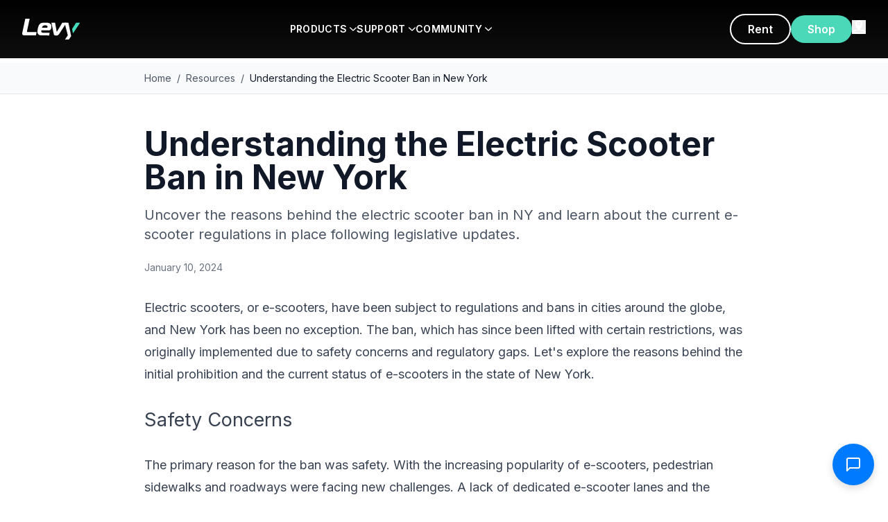

--- FILE ---
content_type: text/html; charset=utf-8
request_url: https://www.levyelectric.com/resources/understanding-the-electric-scooter-ban-in-new-york
body_size: 13359
content:
<!DOCTYPE html><html lang="en"><head><meta charSet="utf-8"/><meta name="viewport" content="width=device-width, initial-scale=1, maximum-scale=5"/><link rel="preload" as="image" href="https://www.facebook.com/tr?id=354915158502474&amp;ev=PageView&amp;noscript=1"/><link rel="preload" as="image" href="/assets/instagram-icon.png"/><link rel="preload" as="image" href="/assets/youtube-icon.png"/><link rel="preload" as="image" href="/assets/facebook-icon.png"/><link rel="preload" as="image" href="/assets/app-store-badge.png"/><link rel="preload" as="image" href="/assets/google-play-badge.png"/><link rel="preload" as="image" href="/images/visa.png"/><link rel="preload" as="image" href="/images/mastercard.png"/><link rel="preload" as="image" href="/images/amex.png"/><link rel="preload" as="image" href="/images/paypal.png"/><link rel="stylesheet" href="/_next/static/css/ea2b73b08451b895.css" data-precedence="next"/><link rel="stylesheet" href="/_next/static/css/c4856d0d3b117246.css" data-precedence="next"/><link rel="stylesheet" href="/_next/static/css/7cca8e2c5137bd71.css" data-precedence="next"/><link rel="preload" as="script" fetchPriority="low" href="/_next/static/chunks/webpack-efb0c147f5f750d9.js"/><script src="/_next/static/chunks/fd9d1056-60b369c71ec3d502.js" async=""></script><script src="/_next/static/chunks/2117-d2129e14a2808ef1.js" async=""></script><script src="/_next/static/chunks/main-app-dd9357982cbe95c2.js" async=""></script><script src="/_next/static/chunks/2972-6be09b72fbed6f7d.js" async=""></script><script src="/_next/static/chunks/5878-a0d7f36e136618fd.js" async=""></script><script src="/_next/static/chunks/6797-64cef0e56e0eb4a4.js" async=""></script><script src="/_next/static/chunks/app/layout-eacf03599aa4a3af.js" async=""></script><script src="/_next/static/chunks/app/resources/%5Bslug%5D/page-989b9cd4436a8901.js" async=""></script><link rel="preload" href="https://crm.switchlabs.dev/contact-widget.js" as="script"/><link rel="manifest" href="/manifest.json"/><meta name="theme-color" content="#1FD3AE"/><link rel="apple-touch-icon" href="/apple-icon.png"/><link rel="preconnect" href="https://www.googletagmanager.com"/><link rel="preconnect" href="https://connect.facebook.net"/><link rel="preconnect" href="https://shop.levyelectric.com"/><link rel="preload" href="/images/hero-poster.jpg" as="image" fetchPriority="high"/><title>Understanding the Electric Scooter Ban in New York</title><meta name="description" content="Uncover the reasons behind the electric scooter ban in NY and learn about the current e-scooter regulations in place following legislative updates."/><meta name="keywords" content="electric scooter, e-scooter, urban mobility, swappable battery, Levy scooter"/><link rel="canonical" href="https://www.levyelectric.com/resources/understanding-the-electric-scooter-ban-in-new-york"/><meta property="og:title" content="Understanding the Electric Scooter Ban in New York"/><meta property="og:description" content="Uncover the reasons behind the electric scooter ban in NY and learn about the current e-scooter regulations in place following legislative updates."/><meta property="og:url" content="https://www.levyelectric.com/resources/understanding-the-electric-scooter-ban-in-new-york"/><meta property="og:type" content="article"/><meta property="article:published_time" content="2024-01-10T00:57:13+00:00"/><meta property="article:modified_time" content="2024-03-09T03:49:12+00:00"/><meta name="twitter:card" content="summary_large_image"/><meta name="twitter:title" content="Understanding the Electric Scooter Ban in New York"/><meta name="twitter:description" content="Uncover the reasons behind the electric scooter ban in NY and learn about the current e-scooter regulations in place following legislative updates."/><link rel="icon" href="/icon.png"/><link rel="apple-touch-icon" href="/apple-icon.png"/><meta name="next-size-adjust"/><script type="application/ld+json">{"@context":"https://schema.org","@type":"Organization","name":"Levy Electric","url":"https://www.levyelectric.com","logo":"https://www.levyelectric.com/icon.png","description":"Ultra lightweight electric scooters with swappable battery packs. The everyday electric scooter for urban commuting.","foundingDate":"2018","sameAs":["https://www.facebook.com/levyelectric","https://www.instagram.com/levyelectric","https://twitter.com/levyelectric","https://www.youtube.com/@levyelectric"],"contactPoint":{"@type":"ContactPoint","contactType":"customer service","url":"https://support.levyelectric.com"},"address":{"@type":"PostalAddress","addressCountry":"US"}}</script><script src="/_next/static/chunks/polyfills-42372ed130431b0a.js" noModule=""></script></head><body class="__className_f367f3"><noscript><iframe src="https://www.googletagmanager.com/ns.html?id=GTM-MB23D4D" height="0" width="0" style="display:none;visibility:hidden"></iframe><img height="1" width="1" style="display:none" src="https://www.facebook.com/tr?id=354915158502474&amp;ev=PageView&amp;noscript=1" alt=""/></noscript><div id="nav-menu-sm" class="fixed top-0 left-0 w-full h-screen bg-black z-[9999] overflow-y-auto transition-transform duration-300 -translate-x-full"><div class="w-full p-0"><div class="flex justify-between items-center p-4"><a href="/"><img alt="Levy Electric" loading="lazy" width="100" height="30" decoding="async" data-nimg="1" style="color:transparent" src="/assets/logo.svg"/></a><button class="p-0 text-white" type="button"><img alt="close" loading="lazy" width="24" height="24" decoding="async" data-nimg="1" style="color:transparent" src="/assets/close-icon.svg"/></button></div><div><button type="button" class="w-full text-left p-4 font-bold text-white border-b border-white/10 flex justify-between items-center">PRODUCTS<img alt="" loading="lazy" width="12" height="12" decoding="async" data-nimg="1" class="ml-1 transition-transform " style="color:transparent" src="/assets/arrow.svg"/></button><div class="hidden"><div class="overflow-y-auto overflow-x-hidden h-[85vh] overscroll-contain"><div class="grid grid-cols-1 bg-white px-4 sm:px-10 py-4"><div class="my-4"><div class="flex gap-5 p-5 rounded-lg bg-gray-50 items-center"><img alt="Levy Original" loading="lazy" width="120" height="120" decoding="async" data-nimg="1" class="w-[120px] h-auto object-contain" style="color:transparent" srcSet="/_next/image?url=%2Fassets%2Flevy-original.png&amp;w=128&amp;q=75 1x, /_next/image?url=%2Fassets%2Flevy-original.png&amp;w=256&amp;q=75 2x" src="/_next/image?url=%2Fassets%2Flevy-original.png&amp;w=256&amp;q=75"/><div class="flex flex-col items-start"><img alt="Levy Original" loading="lazy" width="150" height="40" decoding="async" data-nimg="1" class="max-w-full mb-2" style="color:transparent" src="/assets/levy-original-logo.svg"/><p class="text-sm text-gray-600 mb-3">Our high-end, long range cruiser with double the range of the Levy.</p><div class="flex gap-3"><a href="https://shop.levyelectric.com/collections/scooters/products/levy-electric-scooter" class="px-6 py-3 min-h-[44px] border-2 border-primary text-primary rounded-full font-semibold hover:bg-primary hover:text-white transition flex items-center justify-center">Explore</a><a href="https://shop.levyelectric.com/collections/scooters/products/levy-electric-scooter" class="px-6 py-3 min-h-[44px] bg-primary text-white rounded-full font-semibold hover:bg-primary/90 transition flex items-center justify-center">Shop</a></div></div></div></div><div class="my-4"><div class="flex gap-5 p-5 rounded-lg bg-gray-50 items-center"><img alt="Levy Max" loading="lazy" width="120" height="120" decoding="async" data-nimg="1" class="w-[120px] h-auto object-contain" style="color:transparent" srcSet="/_next/image?url=%2Fassets%2Flevy-plus.png&amp;w=128&amp;q=75 1x, /_next/image?url=%2Fassets%2Flevy-plus.png&amp;w=256&amp;q=75 2x" src="/_next/image?url=%2Fassets%2Flevy-plus.png&amp;w=256&amp;q=75"/><div class="flex flex-col items-start"><img alt="Levy Max" loading="lazy" width="150" height="40" decoding="async" data-nimg="1" class="max-w-full mb-2" style="color:transparent" src="/assets/levy-max-logo.svg"/><p class="text-sm text-gray-600 mb-3">Our high-end, long range cruiser with double the range of the Levy.</p><div class="flex gap-3"><a href="https://shop.levyelectric.com/collections/scooters/products/levy-electric-scooter" class="px-6 py-3 min-h-[44px] border-2 border-primary text-primary rounded-full font-semibold hover:bg-primary hover:text-white transition flex items-center justify-center">Explore</a><a href="https://shop.levyelectric.com/collections/scooters/products/levy-electric-scooter" class="px-6 py-3 min-h-[44px] bg-primary text-white rounded-full font-semibold hover:bg-primary/90 transition flex items-center justify-center">Shop</a></div></div></div></div><div class="my-4"><div class="flex gap-5 p-5 rounded-lg bg-gray-50 items-center"><img alt="Levy Plus" loading="lazy" width="120" height="120" decoding="async" data-nimg="1" class="w-[120px] h-auto object-contain" style="color:transparent" srcSet="/_next/image?url=%2Fassets%2Flevy-plus.png&amp;w=128&amp;q=75 1x, /_next/image?url=%2Fassets%2Flevy-plus.png&amp;w=256&amp;q=75 2x" src="/_next/image?url=%2Fassets%2Flevy-plus.png&amp;w=256&amp;q=75"/><div class="flex flex-col items-start"><img alt="Levy Plus" loading="lazy" width="150" height="40" decoding="async" data-nimg="1" class="max-w-full mb-2" style="color:transparent" src="/assets/levy-plus-logo.svg"/><p class="text-sm text-gray-600 mb-3">The everyday electric scooter, perfect for the daily commute.</p><div class="flex gap-3"><a href="https://shop.levyelectric.com/collections/scooters/products/levy-electric-scooter" class="px-6 py-3 min-h-[44px] border-2 border-primary text-primary rounded-full font-semibold hover:bg-primary hover:text-white transition flex items-center justify-center">Explore</a><a href="https://shop.levyelectric.com/collections/scooters/products/levy-plus" class="px-6 py-3 min-h-[44px] bg-primary text-white rounded-full font-semibold hover:bg-primary/90 transition flex items-center justify-center">Shop</a></div></div></div></div><div class="my-4"><div class="flex gap-5 p-5 rounded-lg bg-gray-50 items-center"><img alt="Levy Fleets" loading="lazy" width="120" height="120" decoding="async" data-nimg="1" class="w-[120px] h-auto object-contain" style="color:transparent" srcSet="/_next/image?url=%2Fassets%2Flevy-fleets.png&amp;w=128&amp;q=75 1x, /_next/image?url=%2Fassets%2Flevy-fleets.png&amp;w=256&amp;q=75 2x" src="/_next/image?url=%2Fassets%2Flevy-fleets.png&amp;w=256&amp;q=75"/><div class="flex flex-col items-start"><img alt="Levy Fleets" loading="lazy" width="150" height="40" decoding="async" data-nimg="1" class="max-w-full mb-2" style="color:transparent" src="/assets/levy-fleets-logo.svg"/><p class="text-sm text-gray-600 mb-3">Start your own rental fleet with Levy scooters and software suite.</p><div class="flex gap-3"><a href="https://shop.levyelectric.com/collections/scooters/products/levy-electric-scooter" class="px-6 py-3 min-h-[44px] border-2 border-primary text-primary rounded-full font-semibold hover:bg-primary hover:text-white transition flex items-center justify-center">Explore</a><a href="https://fleets.levyelectric.com/" class="px-6 py-3 min-h-[44px] bg-primary text-white rounded-full font-semibold hover:bg-primary/90 transition flex items-center justify-center">Start</a></div></div></div></div></div><div class="grid grid-cols-1 bg-gray-100 px-4 sm:px-10 py-4"><div class="my-4"><a href="https://www.levyelectric.com/electric-scooter-specs" class="no-underline text-inherit"><div class="flex gap-4 p-4 rounded-lg transition hover:bg-gray-200"><img alt="Specs" loading="lazy" width="40" height="40" decoding="async" data-nimg="1" class="w-10 h-10 object-contain" style="color:transparent" src="/assets/spec.svg"/><div class="flex flex-col items-start"><h4 class="text-base font-bold mb-1 text-gray-900">Specs</h4><p class="text-sm m-0 text-gray-600">Technical specs for all of our scooters</p></div></div></a></div><div class="my-4"><a href="https://www.levyelectric.com/electric-scooter-specs" class="no-underline text-inherit"><div class="flex gap-4 p-4 rounded-lg transition hover:bg-gray-200"><img alt="Compare" loading="lazy" width="40" height="40" decoding="async" data-nimg="1" class="w-10 h-10 object-contain" style="color:transparent" src="/assets/compare.svg"/><div class="flex flex-col items-start"><h4 class="text-base font-bold mb-1 text-gray-900">Compare</h4><p class="text-sm m-0 text-gray-600">Choose the Levy scooter that suits you best</p></div></div></a></div><div class="my-4"><a href="https://www.levyelectric.com/electric-scooter-battery-packs" class="no-underline text-inherit"><div class="flex gap-4 p-4 rounded-lg transition hover:bg-gray-200"><img alt="Batteries" loading="lazy" width="40" height="40" decoding="async" data-nimg="1" class="w-10 h-10 object-contain" style="color:transparent" src="/assets/battery.svg"/><div class="flex flex-col items-start"><h4 class="text-base font-bold mb-1 text-gray-900">Batteries</h4><p class="text-sm m-0 text-gray-600">The Levy swappable battery system</p></div></div></a></div><div class="my-4"><a href="https://www.levyelectric.com/electric-scooter-tires" class="no-underline text-inherit"><div class="flex gap-4 p-4 rounded-lg transition hover:bg-gray-200"><img alt="Tires" loading="lazy" width="40" height="40" decoding="async" data-nimg="1" class="w-10 h-10 object-contain" style="color:transparent" src="/assets/tiers.svg"/><div class="flex flex-col items-start"><h4 class="text-base font-bold mb-1 text-gray-900">Tires</h4><p class="text-sm m-0 text-gray-600">Pneumatic and solid electric scooter tires</p></div></div></a></div><div class="my-4"><a href="https://shop.levyelectric.com/collections/parts" class="no-underline text-inherit"><div class="flex gap-4 p-4 rounded-lg transition hover:bg-gray-200"><img alt="Spare Parts" loading="lazy" width="40" height="40" decoding="async" data-nimg="1" class="w-10 h-10 object-contain" style="color:transparent" src="/assets/spare-parts.svg"/><div class="flex flex-col items-start"><h4 class="text-base font-bold mb-1 text-gray-900">Spare Parts</h4><p class="text-sm m-0 text-gray-600">Every spare part you need for your scooter</p></div></div></a></div><div class="my-4"><a href="https://shop.levyelectric.com/collections/accessories" class="no-underline text-inherit"><div class="flex gap-4 p-4 rounded-lg transition hover:bg-gray-200"><img alt="Accessories" loading="lazy" width="40" height="40" decoding="async" data-nimg="1" class="w-10 h-10 object-contain" style="color:transparent" src="/assets/accessories.svg"/><div class="flex flex-col items-start"><h4 class="text-base font-bold mb-1 text-gray-900">Accessories</h4><p class="text-sm m-0 text-gray-600">Bags, phone holders, helmets and more</p></div></div></a></div></div></div></div></div><div><button type="button" class="w-full text-left p-4 font-bold text-white border-b border-white/10 flex justify-between items-center">SUPPORT<img alt="" loading="lazy" width="12" height="12" decoding="async" data-nimg="1" class="ml-1 transition-transform " style="color:transparent" src="/assets/arrow.svg"/></button><div class="hidden"><div class="overflow-y-auto overflow-x-hidden h-[85vh] overscroll-contain"><div class="grid grid-cols-1 bg-white px-4 sm:px-10 py-4"><div class="my-4"><a href="https://support.levyelectric.com/hc/en-us" class="no-underline text-inherit"><div class="flex gap-4 p-4 rounded-lg transition hover:bg-gray-200"><img alt="Support Center" loading="lazy" width="48" height="48" decoding="async" data-nimg="1" class="w-12 h-12 object-contain" style="color:transparent" src="/assets/support-center.svg"/><div class="flex flex-col items-start"><h4 class="text-base font-bold mb-1 text-gray-900">Support Center</h4><p class="text-sm m-0 text-gray-600">FAQs, how-to videos, and quick start guides</p></div></div></a></div><div class="my-4"><a href="https://www.levyelectric.com/electric-scooter-shipping" class="no-underline text-inherit"><div class="flex gap-4 p-4 rounded-lg transition hover:bg-gray-200"><img alt="Shipping App" loading="lazy" width="48" height="48" decoding="async" data-nimg="1" class="w-12 h-12 object-contain" style="color:transparent" src="/assets/shipping-app.svg"/><div class="flex flex-col items-start"><h4 class="text-base font-bold mb-1 text-gray-900">Shipping App</h4><p class="text-sm m-0 text-gray-600">Discounted shipping labels for moving your scooter</p></div></div></a></div><div class="my-4"><a href="https://www.levyelectric.com/electric-scooter-range-calculator" class="no-underline text-inherit"><div class="flex gap-4 p-4 rounded-lg transition hover:bg-gray-200"><img alt="Range Calculator" loading="lazy" width="48" height="48" decoding="async" data-nimg="1" class="w-12 h-12 object-contain" style="color:transparent" src="/assets/range-calculator.svg"/><div class="flex flex-col items-start"><h4 class="text-base font-bold mb-1 text-gray-900">Range Calculator</h4><p class="text-sm m-0 text-gray-600">Estimate real-world range for any scooter</p></div></div></a></div><div class="my-4"><a href="https://www.levyelectric.com/electric-scooters-laws" class="no-underline text-inherit"><div class="flex gap-4 p-4 rounded-lg transition hover:bg-gray-200"><img alt="Electric Scooter Laws" loading="lazy" width="48" height="48" decoding="async" data-nimg="1" class="w-12 h-12 object-contain" style="color:transparent" src="/assets/electric-scooter-laws.svg"/><div class="flex flex-col items-start"><h4 class="text-base font-bold mb-1 text-gray-900">Electric Scooter Laws</h4><p class="text-sm m-0 text-gray-600">Electric scooter regulations by state &amp; city</p></div></div></a></div></div><div class="grid grid-cols-1 bg-gray-100 px-4 sm:px-10 py-4"><div class="my-4"><a href="https://www.levyelectric.com/subscriptions" class="no-underline text-inherit"><div class="flex gap-4 p-4 rounded-lg transition hover:bg-gray-200"><img alt="Subscriptions" loading="lazy" width="40" height="40" decoding="async" data-nimg="1" class="w-10 h-10 object-contain" style="color:transparent" src="/assets/subscriptions.svg"/><div class="flex flex-col items-start"><h4 class="text-base font-bold mb-1 text-gray-900">Subscriptions</h4><p class="text-sm m-0 text-gray-600">Subscribe to a scooter for $70/month</p></div></div></a></div><div class="my-4"><a href="https://www.levyelectric.com/contact-levy-electric" class="no-underline text-inherit"><div class="flex gap-4 p-4 rounded-lg transition hover:bg-gray-200"><img alt="Contact" loading="lazy" width="40" height="40" decoding="async" data-nimg="1" class="w-10 h-10 object-contain" style="color:transparent" src="/assets/contact.svg"/><div class="flex flex-col items-start"><h4 class="text-base font-bold mb-1 text-gray-900">Contact</h4><p class="text-sm m-0 text-gray-600">Get in contact with our team by phone or email</p></div></div></a></div><div class="my-4"><a href="https://www.levyelectric.com/partners" class="no-underline text-inherit"><div class="flex gap-4 p-4 rounded-lg transition hover:bg-gray-200"><img alt="Shop Locator" loading="lazy" width="40" height="40" decoding="async" data-nimg="1" class="w-10 h-10 object-contain" style="color:transparent" src="/assets/shop-locator.svg"/><div class="flex flex-col items-start"><h4 class="text-base font-bold mb-1 text-gray-900">Shop Locator</h4><p class="text-sm m-0 text-gray-600">Find a location to test ride or bring your Levy in to get repaired</p></div></div></a></div><div class="my-4"><a href="https://support.levyelectric.com/hc/en-us" class="no-underline text-inherit"><div class="flex gap-4 p-4 rounded-lg transition hover:bg-gray-200"><img alt="Quick-start guide" loading="lazy" width="40" height="40" decoding="async" data-nimg="1" class="w-10 h-10 object-contain" style="color:transparent" src="/assets/quick-start-guide.svg"/><div class="flex flex-col items-start"><h4 class="text-base font-bold mb-1 text-gray-900">Quick-start guide</h4><p class="text-sm m-0 text-gray-600">Your first resource for unboxing and riding your scooter</p></div></div></a></div><div class="my-4"><a href="https://www.levyelectric.com/returns" class="no-underline text-inherit"><div class="flex gap-4 p-4 rounded-lg transition hover:bg-gray-200"><img alt="Returns &amp; Warranty" loading="lazy" width="40" height="40" decoding="async" data-nimg="1" class="w-10 h-10 object-contain" style="color:transparent" src="/assets/return-warrranty.svg"/><div class="flex flex-col items-start"><h4 class="text-base font-bold mb-1 text-gray-900">Returns &amp; Warranty</h4><p class="text-sm m-0 text-gray-600">Our return and warranty policy</p></div></div></a></div><div class="my-4"><a href="https://www.levyelectric.com/shipping-policy" class="no-underline text-inherit"><div class="flex gap-4 p-4 rounded-lg transition hover:bg-gray-200"><img alt="Shipping Policy" loading="lazy" width="40" height="40" decoding="async" data-nimg="1" class="w-10 h-10 object-contain" style="color:transparent" src="/assets/shipping-policy.svg"/><div class="flex flex-col items-start"><h4 class="text-base font-bold mb-1 text-gray-900">Shipping Policy</h4><p class="text-sm m-0 text-gray-600">Learn more about our shipping policies and transit times</p></div></div></a></div></div></div></div></div><div><button type="button" class="w-full text-left p-4 font-bold text-white border-b border-white/10 flex justify-between items-center">COMMUNITY<img alt="" loading="lazy" width="12" height="12" decoding="async" data-nimg="1" class="ml-1 transition-transform " style="color:transparent" src="/assets/arrow.svg"/></button><div class="hidden"><div class="overflow-y-auto overflow-x-hidden h-[85vh] overscroll-contain"><div class="grid grid-cols-1 bg-white px-4 sm:px-10 py-4"><div class="my-4"><a href="https://fleets.levyelectric.com/" class="no-underline text-inherit"><div class="flex gap-4 p-4 rounded-lg transition hover:bg-gray-200"><img alt="Start a Fleet" loading="lazy" width="48" height="48" decoding="async" data-nimg="1" class="w-12 h-12 object-contain" style="color:transparent" src="/assets/start-a-fleet.svg"/><div class="flex flex-col items-start"><h4 class="text-base font-bold mb-1 text-gray-900">Start a Fleet</h4><p class="text-sm m-0 text-gray-600">Start a rental fleet with Levy scooters</p></div></div></a></div><div class="my-4"><a href="https://www.levyelectric.com/work-with-us" class="no-underline text-inherit"><div class="flex gap-4 p-4 rounded-lg transition hover:bg-gray-200"><img alt="Retail Partners" loading="lazy" width="48" height="48" decoding="async" data-nimg="1" class="w-12 h-12 object-contain" style="color:transparent" src="/assets/retail-partners.svg"/><div class="flex flex-col items-start"><h4 class="text-base font-bold mb-1 text-gray-900">Retail Partners</h4><p class="text-sm m-0 text-gray-600">Wholesale Levy scooters at your online store or shop</p></div></div></a></div><div class="my-4"><a href="https://www.levyelectric.com/levy-electric-blog" class="no-underline text-inherit"><div class="flex gap-4 p-4 rounded-lg transition hover:bg-gray-200"><img alt="Blog" loading="lazy" width="48" height="48" decoding="async" data-nimg="1" class="w-12 h-12 object-contain" style="color:transparent" src="/assets/blog.svg"/><div class="flex flex-col items-start"><h4 class="text-base font-bold mb-1 text-gray-900">Blog</h4><p class="text-sm m-0 text-gray-600">Read about electric scooters and urban mobility</p></div></div></a></div><div class="my-4"><a href="https://www.levyelectric.com/electric-scooter-gallery" class="no-underline text-inherit"><div class="flex gap-4 p-4 rounded-lg transition hover:bg-gray-200"><img alt="Tag us" loading="lazy" width="48" height="48" decoding="async" data-nimg="1" class="w-12 h-12 object-contain" style="color:transparent" src="/assets/tag-us.svg"/><div class="flex flex-col items-start"><h4 class="text-base font-bold mb-1 text-gray-900">Tag us</h4><p class="text-sm m-0 text-gray-600">Follow our journey and tag us to get featured!</p></div></div></a></div></div><div class="grid grid-cols-1 bg-gray-100 px-4 sm:px-10 py-4"><div class="my-4"><a href="https://www.levyelectric.com/brand-ambassador" class="no-underline text-inherit"><div class="flex gap-4 p-4 rounded-lg transition hover:bg-gray-200"><img alt="Brand Ambassador" loading="lazy" width="40" height="40" decoding="async" data-nimg="1" class="w-10 h-10 object-contain" style="color:transparent" src="/assets/brand-ambassador.svg"/><div class="flex flex-col items-start"><h4 class="text-base font-bold mb-1 text-gray-900">Brand Ambassador</h4><p class="text-sm m-0 text-gray-600">Earn money for referring friends and growing the network</p></div></div></a></div><div class="my-4"><a href="https://support.levyelectric.com/" class="no-underline text-inherit"><div class="flex gap-4 p-4 rounded-lg transition hover:bg-gray-200"><img alt="Service Guides" loading="lazy" width="40" height="40" decoding="async" data-nimg="1" class="w-10 h-10 object-contain" style="color:transparent" src="/assets/service-guides.svg"/><div class="flex flex-col items-start"><h4 class="text-base font-bold mb-1 text-gray-900">Service Guides</h4><p class="text-sm m-0 text-gray-600">DIY repair tools, videos, and more</p></div></div></a></div><div class="my-4"><a href="/careers" class="no-underline text-inherit"><div class="flex gap-4 p-4 rounded-lg transition hover:bg-gray-200"><img alt="Careers" loading="lazy" width="40" height="40" decoding="async" data-nimg="1" class="w-10 h-10 object-contain" style="color:transparent" src="/assets/careers.svg"/><div class="flex flex-col items-start"><h4 class="text-base font-bold mb-1 text-gray-900">Careers</h4><p class="text-sm m-0 text-gray-600">Interested in working at Levy?</p></div></div></a></div><div class="my-4"><a href="https://www.levyelectric.com/partners" class="no-underline text-inherit"><div class="flex gap-4 p-4 rounded-lg transition hover:bg-gray-200"><img alt="Levy Locations" loading="lazy" width="40" height="40" decoding="async" data-nimg="1" class="w-10 h-10 object-contain" style="color:transparent" src="/assets/levy-locations.svg"/><div class="flex flex-col items-start"><h4 class="text-base font-bold mb-1 text-gray-900">Levy Locations</h4><p class="text-sm m-0 text-gray-600">Find our rental, repair, and store locations</p></div></div></a></div><div class="my-4"><a href="https://www.levyelectric.com/partners" class="no-underline text-inherit"><div class="flex gap-4 p-4 rounded-lg transition hover:bg-gray-200"><img alt="Investors" loading="lazy" width="40" height="40" decoding="async" data-nimg="1" class="w-10 h-10 object-contain" style="color:transparent" src="/assets/investors.svg"/><div class="flex flex-col items-start"><h4 class="text-base font-bold mb-1 text-gray-900">Investors</h4><p class="text-sm m-0 text-gray-600">Invest in the Levy Network</p></div></div></a></div><div class="my-4"><a href="/rent-electric-scooters" class="no-underline text-inherit"><div class="flex gap-4 p-4 rounded-lg transition hover:bg-gray-200"><img alt="The Levy App" loading="lazy" width="40" height="40" decoding="async" data-nimg="1" class="w-10 h-10 object-contain" style="color:transparent" src="/assets/the-levy-app.svg"/><div class="flex flex-col items-start"><h4 class="text-base font-bold mb-1 text-gray-900">The Levy App</h4><p class="text-sm m-0 text-gray-600">Download the Levy app to find scooters closest to you</p></div></div></a></div></div></div></div></div></div></div><header class="fixed top-0 left-0 right-0 bg-gradient-to-b from-black to-black/95 z-[1000] backdrop-blur-sm transition-all"><nav class="py-5"><div class="max-w-[1400px] mx-auto px-8 flex items-center justify-between"><button class="lg:hidden text-white" type="button"><svg class="w-6 h-6" fill="none" stroke="currentColor" viewBox="0 0 24 24"><path stroke-linecap="round" stroke-linejoin="round" stroke-width="2" d="M4 6h16M4 12h16M4 18h16"></path></svg></button><a class="inline-block" href="/"><img alt="Levy Electric" loading="lazy" width="120" height="30" decoding="async" data-nimg="1" class="h-[30px] w-auto" style="color:transparent" src="/assets/logo.svg"/></a><a href="https://shop.levyelectric.com/" class="lg:hidden"><button class="px-6 py-2 bg-primary text-white rounded-full font-semibold">Shop</button></a><div class="hidden lg:flex items-center gap-10 flex-1 justify-center"><div class="relative group"><a href="#" class="text-white font-semibold text-sm tracking-wide py-2.5 flex items-center cursor-pointer transition-opacity hover:opacity-80 group-hover:text-primary">PRODUCTS<img alt="" loading="lazy" width="10" height="10" decoding="async" data-nimg="1" class="ml-1 w-2.5 h-2.5 transition-transform group-hover:rotate-90" style="color:transparent" src="/assets/arrow.svg"/></a><div class="absolute top-full left-1/2 -translate-x-1/2 w-[800px] bg-white rounded-2xl shadow-2xl ring-1 ring-black/5 overflow-hidden opacity-0 invisible group-hover:opacity-100 group-hover:visible focus-within:opacity-100 focus-within:visible transition-all duration-200 ease-out z-[1100] pointer-events-none group-hover:pointer-events-auto pt-3"><div class="px-8 pt-6 pb-3"><div class="grid grid-cols-2 gap-5"><div class="flex flex-col gap-5"><div class="group/item flex gap-4 p-3 rounded-lg hover:bg-gray-50 ring-1 ring-transparent hover:ring-black/5 hover:shadow-sm transition duration-150 hover:-translate-y-0.5"><div class="w-1/3 p-0"><img alt="Levy Original" loading="lazy" width="150" height="150" decoding="async" data-nimg="1" class="w-full" style="color:transparent" srcSet="/_next/image?url=%2Fassets%2Flevy-original.png&amp;w=256&amp;q=75 1x, /_next/image?url=%2Fassets%2Flevy-original.png&amp;w=384&amp;q=75 2x" src="/_next/image?url=%2Fassets%2Flevy-original.png&amp;w=384&amp;q=75"/></div><div class="w-2/3"><img alt="Levy Original Logo" loading="lazy" width="120" height="22" decoding="async" data-nimg="1" class="h-[22px] w-auto mb-1.5" style="color:transparent" src="/assets/levy-original-logo.svg"/><p class="text-[12px] text-gray-600 leading-tight mb-1.5">Our high-end, long range cruiser with double the range of the Levy.</p><div class="flex gap-2"><a href="https://shop.levyelectric.com/collections/scooters/products/levy-electric-scooter" class="text-xs px-4 py-2 min-h-[40px] border-2 border-primary text-primary rounded hover:bg-primary hover:text-white transition flex items-center justify-center">Explore</a><a href="https://shop.levyelectric.com/collections/scooters/products/levy-electric-scooter" class="text-xs px-4 py-2 min-h-[40px] bg-primary text-white rounded hover:bg-primary/90 transition flex items-center justify-center">Shop</a></div></div></div><div class="group/item flex gap-4 p-3 rounded-lg hover:bg-gray-50 ring-1 ring-transparent hover:ring-black/5 hover:shadow-sm transition duration-150 hover:-translate-y-0.5"><div class="w-1/3 p-0"><img alt="Levy Fleets" loading="lazy" width="150" height="150" decoding="async" data-nimg="1" class="w-full" style="color:transparent" srcSet="/_next/image?url=%2Fassets%2Flevy-fleets.png&amp;w=256&amp;q=75 1x, /_next/image?url=%2Fassets%2Flevy-fleets.png&amp;w=384&amp;q=75 2x" src="/_next/image?url=%2Fassets%2Flevy-fleets.png&amp;w=384&amp;q=75"/></div><div class="w-2/3"><img alt="Levy Fleets Logo" loading="lazy" width="120" height="22" decoding="async" data-nimg="1" class="h-[22px] w-auto mb-1.5" style="color:transparent" src="/assets/levy-fleets-logo.svg"/><p class="text-[12px] text-gray-600 leading-tight mb-1.5">Start your own rental fleet with Levy scooters and software suite.</p><div class="flex gap-2"><a href="https://shop.levyelectric.com/collections/scooters/products/levy-electric-scooter" class="text-xs px-4 py-2 min-h-[40px] border-2 border-primary text-primary rounded hover:bg-primary hover:text-white transition flex items-center justify-center">Explore</a><a href="https://fleets.levyelectric.com/" class="text-xs px-4 py-2 min-h-[40px] bg-primary text-white rounded hover:bg-primary/90 transition flex items-center justify-center">Start</a></div></div></div></div><div class="flex flex-col gap-5"><div class="group/item flex gap-4 p-3 rounded-lg hover:bg-gray-50 ring-1 ring-transparent hover:ring-black/5 hover:shadow-sm transition duration-150 hover:-translate-y-0.5"><div class="w-1/3 p-0"><img alt="Levy Plus" loading="lazy" width="150" height="150" decoding="async" data-nimg="1" class="w-full" style="color:transparent" srcSet="/_next/image?url=%2Fassets%2Flevy-plus.png&amp;w=256&amp;q=75 1x, /_next/image?url=%2Fassets%2Flevy-plus.png&amp;w=384&amp;q=75 2x" src="/_next/image?url=%2Fassets%2Flevy-plus.png&amp;w=384&amp;q=75"/></div><div class="w-2/3"><img alt="Levy Plus Logo" loading="lazy" width="120" height="22" decoding="async" data-nimg="1" class="h-[22px] w-auto mb-1.5" style="color:transparent" src="/assets/levy-plus-logo.svg"/><p class="text-[12px] text-gray-600 leading-tight mb-1.5">The everyday electric scooter, perfect for the daily commute.</p><div class="flex gap-2"><a href="https://shop.levyelectric.com/collections/scooters/products/levy-electric-scooter" class="text-xs px-4 py-2 min-h-[40px] border-2 border-primary text-primary rounded hover:bg-primary hover:text-white transition flex items-center justify-center">Explore</a><a href="https://shop.levyelectric.com/collections/scooters/products/levy-plus" class="text-xs px-4 py-2 min-h-[40px] bg-primary text-white rounded hover:bg-primary/90 transition flex items-center justify-center">Shop</a></div></div></div></div></div></div><div class="px-8 pt-3.5 pb-3.5 bg-gray-50 border-t border-black/5"><div class="grid grid-cols-2 gap-4"><a href="https://www.levyelectric.com/electric-scooter-specs" class="flex gap-3 items-center group/item rounded-md p-2 hover:bg-white ring-1 ring-transparent hover:ring-black/5 transition duration-150 hover:-translate-y-0.5"><div class="w-8 flex items-center justify-center"><img alt="" loading="lazy" width="24" height="24" decoding="async" data-nimg="1" class="w-6 h-6" style="color:transparent" src="/assets/spec.svg"/></div><div><h6 class="text-sm font-bold mb-0.5 group-hover/item:text-primary transition">Specs</h6><p class="text-xs m-0 text-gray-600">Technical specs for all of our scooters</p></div></a><a href="https://www.levyelectric.com/electric-scooter-specs" class="flex gap-3 items-center group/item rounded-md p-2 hover:bg-white ring-1 ring-transparent hover:ring-black/5 transition duration-150 hover:-translate-y-0.5"><div class="w-8 flex items-center justify-center"><img alt="" loading="lazy" width="24" height="24" decoding="async" data-nimg="1" class="w-6 h-6" style="color:transparent" src="/assets/compare.svg"/></div><div><h6 class="text-sm font-bold mb-0.5 group-hover/item:text-primary transition">Compare</h6><p class="text-xs m-0 text-gray-600">Choose the Levy scooter that suits you best</p></div></a><a href="https://www.levyelectric.com/electric-scooter-battery-packs" class="flex gap-3 items-center group/item rounded-md p-2 hover:bg-white ring-1 ring-transparent hover:ring-black/5 transition duration-150 hover:-translate-y-0.5"><div class="w-8 flex items-center justify-center"><img alt="" loading="lazy" width="24" height="24" decoding="async" data-nimg="1" class="w-6 h-6" style="color:transparent" src="/assets/battery.svg"/></div><div><h6 class="text-sm font-bold mb-0.5 group-hover/item:text-primary transition">Batteries</h6><p class="text-xs m-0 text-gray-600">The Levy swappable battery system</p></div></a><a href="https://www.levyelectric.com/electric-scooter-tires" class="flex gap-3 items-center group/item rounded-md p-2 hover:bg-white ring-1 ring-transparent hover:ring-black/5 transition duration-150 hover:-translate-y-0.5"><div class="w-8 flex items-center justify-center"><img alt="" loading="lazy" width="24" height="24" decoding="async" data-nimg="1" class="w-6 h-6" style="color:transparent" src="/assets/tiers.svg"/></div><div><h6 class="text-sm font-bold mb-0.5 group-hover/item:text-primary transition">Tires</h6><p class="text-xs m-0 text-gray-600">Learn more about electric scooter tires</p></div></a><a href="https://shop.levyelectric.com/collections/parts" class="flex gap-3 items-center group/item rounded-md p-2 hover:bg-white ring-1 ring-transparent hover:ring-black/5 transition duration-150 hover:-translate-y-0.5"><div class="w-8 flex items-center justify-center"><img alt="" loading="lazy" width="24" height="24" decoding="async" data-nimg="1" class="w-6 h-6" style="color:transparent" src="/assets/spare-parts.svg"/></div><div><h6 class="text-sm font-bold mb-0.5 group-hover/item:text-primary transition">Spare Parts</h6><p class="text-xs m-0 text-gray-600">Every spare part you need for your scooter</p></div></a><a href="https://shop.levyelectric.com/collections/accessories" class="flex gap-3 items-center group/item rounded-md p-2 hover:bg-white ring-1 ring-transparent hover:ring-black/5 transition duration-150 hover:-translate-y-0.5"><div class="w-8 flex items-center justify-center"><img alt="" loading="lazy" width="24" height="24" decoding="async" data-nimg="1" class="w-6 h-6" style="color:transparent" src="/assets/accessories.svg"/></div><div><h6 class="text-sm font-bold mb-0.5 group-hover/item:text-primary transition">Accessories</h6><p class="text-xs m-0 text-gray-600">Bags, phone holders, helmets and more</p></div></a></div></div></div></div><div class="relative group"><a href="#" class="text-white font-semibold text-sm tracking-wide py-2.5 flex items-center cursor-pointer transition-opacity hover:opacity-80 group-hover:text-primary">SUPPORT<img alt="" loading="lazy" width="10" height="10" decoding="async" data-nimg="1" class="ml-1 w-2.5 h-2.5 transition-transform group-hover:rotate-90" style="color:transparent" src="/assets/arrow.svg"/></a><div class="absolute top-full left-1/2 -translate-x-1/2 w-[800px] bg-white rounded-2xl shadow-2xl ring-1 ring-black/5 overflow-hidden opacity-0 invisible group-hover:opacity-100 group-hover:visible focus-within:opacity-100 focus-within:visible transition-all duration-200 ease-out z-[1100] pointer-events-none group-hover:pointer-events-auto pt-3"><div class="px-8 pt-6 pb-3"><div class="grid grid-cols-2 gap-x-6 gap-y-4"><div class="group/item flex gap-4 items-start p-3 rounded-lg hover:bg-gray-50 ring-1 ring-transparent hover:ring-black/5 hover:shadow-sm transition duration-150 hover:-translate-y-0.5"><div class="flex-shrink-0"><img alt="Support Center" loading="lazy" width="48" height="48" decoding="async" data-nimg="1" class="w-12 h-12" style="color:transparent" src="/assets/support-center.svg"/></div><div class="flex-1"><h5 class="mb-2 font-bold text-[15px]">Support Center</h5><p class="mb-2.5 text-[13px] text-gray-600 leading-snug">FAQs, how-to videos, and quick start guides</p><a href="https://support.levyelectric.com/hc/en-us" class="text-xs px-4 py-2 min-h-[40px] border-2 border-primary text-primary rounded inline-flex items-center justify-center hover:bg-primary hover:text-white transition">Explore</a></div></div><div class="group/item flex gap-4 items-start p-3 rounded-lg hover:bg-gray-50 ring-1 ring-transparent hover:ring-black/5 hover:shadow-sm transition duration-150 hover:-translate-y-0.5"><div class="flex-shrink-0"><img alt="Shipping App" loading="lazy" width="48" height="48" decoding="async" data-nimg="1" class="w-12 h-12" style="color:transparent" src="/assets/shipping-app.svg"/></div><div class="flex-1"><h5 class="mb-2 font-bold text-[15px]">Shipping App</h5><p class="mb-2.5 text-[13px] text-gray-600 leading-snug">Discounted shipping labels for moving your scooter</p><a href="https://www.levyelectric.com/electric-scooter-shipping" class="text-xs px-4 py-2 min-h-[40px] border-2 border-primary text-primary rounded inline-flex items-center justify-center hover:bg-primary hover:text-white transition">Explore</a></div></div><div class="group/item flex gap-4 items-start p-3 rounded-lg hover:bg-gray-50 ring-1 ring-transparent hover:ring-black/5 hover:shadow-sm transition duration-150 hover:-translate-y-0.5"><div class="flex-shrink-0"><img alt="Range Calculator" loading="lazy" width="48" height="48" decoding="async" data-nimg="1" class="w-12 h-12" style="color:transparent" src="/assets/range-calculator.svg"/></div><div class="flex-1"><h5 class="mb-2 font-bold text-[15px]">Range Calculator</h5><p class="mb-2.5 text-[13px] text-gray-600 leading-snug">Estimate real-world range for any scooter</p><a href="https://www.levyelectric.com/electric-scooter-range-calculator" class="text-xs px-4 py-2 min-h-[40px] border-2 border-primary text-primary rounded inline-flex items-center justify-center hover:bg-primary hover:text-white transition">Explore</a></div></div><div class="group/item flex gap-4 items-start p-3 rounded-lg hover:bg-gray-50 ring-1 ring-transparent hover:ring-black/5 hover:shadow-sm transition duration-150 hover:-translate-y-0.5"><div class="flex-shrink-0"><img alt="Electric Scooter Laws" loading="lazy" width="48" height="48" decoding="async" data-nimg="1" class="w-12 h-12" style="color:transparent" src="/assets/electric-scooter-laws.svg"/></div><div class="flex-1"><h5 class="mb-2 font-bold text-[15px]">Electric Scooter Laws</h5><p class="mb-2.5 text-[13px] text-gray-600 leading-snug">Electric scooter regulations by state &amp; city.</p><a href="https://www.levyelectric.com/electric-scooters-laws" class="text-xs px-4 py-2 min-h-[40px] border-2 border-primary text-primary rounded inline-flex items-center justify-center hover:bg-primary hover:text-white transition">Explore</a></div></div></div></div><div class="px-8 pt-3.5 pb-3.5 bg-gray-50 border-t border-black/5"><div class="grid grid-cols-2 gap-4"><a href="https://www.levyelectric.com/subscriptions" class="flex gap-3 items-center group/item rounded-md p-2 hover:bg-white ring-1 ring-transparent hover:ring-black/5 transition duration-150 hover:-translate-y-0.5"><div class="w-8 flex items-center justify-center"><img alt="" loading="lazy" width="24" height="24" decoding="async" data-nimg="1" class="w-6 h-6" style="color:transparent" src="/assets/subscriptions.svg"/></div><div><h6 class="text-sm font-bold mb-0.5 group-hover/item:text-primary transition">Subscriptions</h6><p class="text-xs m-0 text-gray-600">Subscribe to a scooter for $70/month</p></div></a><a href="https://www.levyelectric.com/contact-levy-electric" class="flex gap-3 items-center group/item rounded-md p-2 hover:bg-white ring-1 ring-transparent hover:ring-black/5 transition duration-150 hover:-translate-y-0.5"><div class="w-8 flex items-center justify-center"><img alt="" loading="lazy" width="24" height="24" decoding="async" data-nimg="1" class="w-6 h-6" style="color:transparent" src="/assets/contact.svg"/></div><div><h6 class="text-sm font-bold mb-0.5 group-hover/item:text-primary transition">Contact</h6><p class="text-xs m-0 text-gray-600">Get in contact with our team by phone or email</p></div></a><a href="https://www.levyelectric.com/partners" class="flex gap-3 items-center group/item rounded-md p-2 hover:bg-white ring-1 ring-transparent hover:ring-black/5 transition duration-150 hover:-translate-y-0.5"><div class="w-8 flex items-center justify-center"><img alt="" loading="lazy" width="24" height="24" decoding="async" data-nimg="1" class="w-6 h-6" style="color:transparent" src="/assets/shop-locator.svg"/></div><div><h6 class="text-sm font-bold mb-0.5 group-hover/item:text-primary transition">Shop Locator</h6><p class="text-xs m-0 text-gray-600">Find a location to test ride or bring your Levy in to get repaired</p></div></a><a href="https://support.levyelectric.com/hc/en-us" class="flex gap-3 items-center group/item rounded-md p-2 hover:bg-white ring-1 ring-transparent hover:ring-black/5 transition duration-150 hover:-translate-y-0.5"><div class="w-8 flex items-center justify-center"><img alt="" loading="lazy" width="24" height="24" decoding="async" data-nimg="1" class="w-6 h-6" style="color:transparent" src="/assets/quick-start-guide.svg"/></div><div><h6 class="text-sm font-bold mb-0.5 group-hover/item:text-primary transition">Quick-start guide</h6><p class="text-xs m-0 text-gray-600">Your first resource for unboxing and riding your scooter</p></div></a><a href="https://www.levyelectric.com/returns" class="flex gap-3 items-center group/item rounded-md p-2 hover:bg-white ring-1 ring-transparent hover:ring-black/5 transition duration-150 hover:-translate-y-0.5"><div class="w-8 flex items-center justify-center"><img alt="" loading="lazy" width="24" height="24" decoding="async" data-nimg="1" class="w-6 h-6" style="color:transparent" src="/assets/return-warrranty.svg"/></div><div><h6 class="text-sm font-bold mb-0.5 group-hover/item:text-primary transition">Returns &amp; Warranty</h6><p class="text-xs m-0 text-gray-600">Our return and warranty policy</p></div></a><a href="https://www.levyelectric.com/shipping-policy" class="flex gap-3 items-center group/item rounded-md p-2 hover:bg-white ring-1 ring-transparent hover:ring-black/5 transition duration-150 hover:-translate-y-0.5"><div class="w-8 flex items-center justify-center"><img alt="" loading="lazy" width="24" height="24" decoding="async" data-nimg="1" class="w-6 h-6" style="color:transparent" src="/assets/shipping-policy.svg"/></div><div><h6 class="text-sm font-bold mb-0.5 group-hover/item:text-primary transition">Shipping Policy</h6><p class="text-xs m-0 text-gray-600">Learn more about our shipping policies and transit times</p></div></a></div></div></div></div><div class="relative group"><a href="#" class="text-white font-semibold text-sm tracking-wide py-2.5 flex items-center cursor-pointer transition-opacity hover:opacity-80 group-hover:text-primary">COMMUNITY<img alt="" loading="lazy" width="10" height="10" decoding="async" data-nimg="1" class="ml-1 w-2.5 h-2.5 transition-transform group-hover:rotate-90" style="color:transparent" src="/assets/arrow.svg"/></a><div class="absolute top-full left-1/2 -translate-x-1/2 w-[800px] bg-white rounded-2xl shadow-2xl ring-1 ring-black/5 overflow-hidden opacity-0 invisible group-hover:opacity-100 group-hover:visible focus-within:opacity-100 focus-within:visible transition-all duration-200 ease-out z-[1100] pointer-events-none group-hover:pointer-events-auto pt-3"><div class="px-8 pt-6 pb-3"><div class="grid grid-cols-2 gap-x-6 gap-y-4"><div class="group/item flex gap-4 items-start p-3 rounded-lg hover:bg-gray-50 ring-1 ring-transparent hover:ring-black/5 hover:shadow-sm transition duration-150 hover:-translate-y-0.5"><div class="flex-shrink-0"><img alt="Start a Fleet" loading="lazy" width="48" height="48" decoding="async" data-nimg="1" class="w-12 h-12" style="color:transparent" src="/assets/start-a-fleet.svg"/></div><div class="flex-1"><h5 class="mb-2 font-bold text-[15px]">Start a Fleet</h5><p class="mb-2.5 text-[13px] text-gray-600 leading-snug">Start a rental fleet with Levy scooters</p><a href="https://fleets.levyelectric.com/" class="text-xs px-4 py-2 min-h-[40px] border-2 border-primary text-primary rounded inline-flex items-center justify-center hover:bg-primary hover:text-white transition">Explore</a></div></div><div class="group/item flex gap-4 items-start p-3 rounded-lg hover:bg-gray-50 ring-1 ring-transparent hover:ring-black/5 hover:shadow-sm transition duration-150 hover:-translate-y-0.5"><div class="flex-shrink-0"><img alt="Retail Partners" loading="lazy" width="48" height="48" decoding="async" data-nimg="1" class="w-12 h-12" style="color:transparent" src="/assets/retail-partners.svg"/></div><div class="flex-1"><h5 class="mb-2 font-bold text-[15px]">Retail Partners</h5><p class="mb-2.5 text-[13px] text-gray-600 leading-snug">Wholesale Levy scooters at your online store or shop</p><a href="https://www.levyelectric.com/work-with-us" class="text-xs px-4 py-2 min-h-[40px] border-2 border-primary text-primary rounded inline-flex items-center justify-center hover:bg-primary hover:text-white transition">Explore</a></div></div><div class="group/item flex gap-4 items-start p-3 rounded-lg hover:bg-gray-50 ring-1 ring-transparent hover:ring-black/5 hover:shadow-sm transition duration-150 hover:-translate-y-0.5"><div class="flex-shrink-0"><img alt="Blog" loading="lazy" width="48" height="48" decoding="async" data-nimg="1" class="w-12 h-12" style="color:transparent" src="/assets/blog.svg"/></div><div class="flex-1"><h5 class="mb-2 font-bold text-[15px]">Blog</h5><p class="mb-2.5 text-[13px] text-gray-600 leading-snug">Read about electric scooters and urban mobility</p><a href="https://www.levyelectric.com/levy-electric-blog" class="text-xs px-4 py-2 min-h-[40px] border-2 border-primary text-primary rounded inline-flex items-center justify-center hover:bg-primary hover:text-white transition">Explore</a></div></div><div class="group/item flex gap-4 items-start p-3 rounded-lg hover:bg-gray-50 ring-1 ring-transparent hover:ring-black/5 hover:shadow-sm transition duration-150 hover:-translate-y-0.5"><div class="flex-shrink-0"><img alt="Tag Us" loading="lazy" width="48" height="48" decoding="async" data-nimg="1" class="w-12 h-12" style="color:transparent" src="/assets/tag-us.svg"/></div><div class="flex-1"><h5 class="mb-2 font-bold text-[15px]">Tag us</h5><p class="mb-2.5 text-[13px] text-gray-600 leading-snug">Follow our journey and tag us to get featured!</p><a href="https://www.levyelectric.com/electric-scooter-gallery" class="text-xs px-4 py-2 min-h-[40px] border-2 border-primary text-primary rounded inline-flex items-center justify-center hover:bg-primary hover:text-white transition">Explore</a></div></div></div></div><div class="px-8 pt-3.5 pb-3.5 bg-gray-50 border-t border-black/5"><div class="grid grid-cols-2 gap-4"><a href="https://www.levyelectric.com/brand-ambassador" class="flex gap-3 items-center group/item rounded-md p-2 hover:bg-white ring-1 ring-transparent hover:ring-black/5 transition duration-150 hover:-translate-y-0.5"><div class="w-8 flex items-center justify-center"><img alt="" loading="lazy" width="24" height="24" decoding="async" data-nimg="1" class="w-6 h-6" style="color:transparent" src="/assets/brand-ambassador.svg"/></div><div><h6 class="text-sm font-bold mb-0.5 group-hover/item:text-primary transition">Brand Ambassador</h6><p class="text-xs m-0 text-gray-600">Earn money for referring friends and growing the network</p></div></a><a href="https://support.levyelectric.com/" class="flex gap-3 items-center group/item rounded-md p-2 hover:bg-white ring-1 ring-transparent hover:ring-black/5 transition duration-150 hover:-translate-y-0.5"><div class="w-8 flex items-center justify-center"><img alt="" loading="lazy" width="24" height="24" decoding="async" data-nimg="1" class="w-6 h-6" style="color:transparent" src="/assets/service-guides.svg"/></div><div><h6 class="text-sm font-bold mb-0.5 group-hover/item:text-primary transition">Service Guides</h6><p class="text-xs m-0 text-gray-600">DIY repair tools, videos, and more</p></div></a><a href="/careers" class="flex gap-3 items-center group/item rounded-md p-2 hover:bg-white ring-1 ring-transparent hover:ring-black/5 transition duration-150 hover:-translate-y-0.5"><div class="w-8 flex items-center justify-center"><img alt="" loading="lazy" width="24" height="24" decoding="async" data-nimg="1" class="w-6 h-6" style="color:transparent" src="/assets/careers.svg"/></div><div><h6 class="text-sm font-bold mb-0.5 group-hover/item:text-primary transition">Careers</h6><p class="text-xs m-0 text-gray-600">Interested in working at Levy?</p></div></a><a href="https://www.levyelectric.com/partners" class="flex gap-3 items-center group/item rounded-md p-2 hover:bg-white ring-1 ring-transparent hover:ring-black/5 transition duration-150 hover:-translate-y-0.5"><div class="w-8 flex items-center justify-center"><img alt="" loading="lazy" width="24" height="24" decoding="async" data-nimg="1" class="w-6 h-6" style="color:transparent" src="/assets/levy-locations.svg"/></div><div><h6 class="text-sm font-bold mb-0.5 group-hover/item:text-primary transition">Levy Locations</h6><p class="text-xs m-0 text-gray-600">Find our rental, repair, and store locations</p></div></a><a href="https://www.levyelectric.com/partners" class="flex gap-3 items-center group/item rounded-md p-2 hover:bg-white ring-1 ring-transparent hover:ring-black/5 transition duration-150 hover:-translate-y-0.5"><div class="w-8 flex items-center justify-center"><img alt="" loading="lazy" width="24" height="24" decoding="async" data-nimg="1" class="w-6 h-6" style="color:transparent" src="/assets/investors.svg"/></div><div><h6 class="text-sm font-bold mb-0.5 group-hover/item:text-primary transition">Investors</h6><p class="text-xs m-0 text-gray-600">Invest in the Levy Network</p></div></a><a href="https://www.levyelectric.com/rent" class="flex gap-3 items-center group/item rounded-md p-2 hover:bg-white ring-1 ring-transparent hover:ring-black/5 transition duration-150 hover:-translate-y-0.5"><div class="w-8 flex items-center justify-center"><img alt="" loading="lazy" width="24" height="24" decoding="async" data-nimg="1" class="w-6 h-6" style="color:transparent" src="/assets/the-levy-app.svg"/></div><div><h6 class="text-sm font-bold mb-0.5 group-hover/item:text-primary transition">The Levy App</h6><p class="text-xs m-0 text-gray-600">Download the Levy app to find scooters closest to you</p></div></a></div></div></div></div></div><div class="hidden lg:flex gap-4 items-center ml-10"><a href="https://www.levyelectric.com/rent-electric-scooters"><button class="px-6 py-2 bg-transparent text-white border-2 border-white rounded-full font-semibold hover:bg-white hover:text-black transition">Rent</button></a><a href="https://shop.levyelectric.com/"><button class="px-6 py-2 bg-primary text-white rounded-full font-semibold hover:bg-primary/90 transition">Shop</button></a><a href="https://www.levyelectric.com/partners"><button type="button" class="inline-block"><img alt="Locator" loading="lazy" width="20" height="20" decoding="async" data-nimg="1" class="w-5 h-5" style="color:transparent" src="/assets/map-marker.svg"/></button></a></div></div></nav></header><script type="application/ld+json">{"@context":"https://schema.org","@type":"Article","headline":"Understanding the Electric Scooter Ban in New York","description":"Uncover the reasons behind the electric scooter ban in NY and learn about the current e-scooter regulations in place following legislative updates.","url":"https://www.levyelectric.com/resources/understanding-the-electric-scooter-ban-in-new-york","datePublished":"2024-01-10T00:57:13+00:00","dateModified":"2024-03-09T03:49:12+00:00","publisher":{"@type":"Organization","name":"Levy Electric","url":"https://www.levyelectric.com","logo":{"@type":"ImageObject","url":"https://www.levyelectric.com/icon.png"}},"author":{"@type":"Organization","name":"Levy Electric"}}</script><div class="min-h-screen bg-white"><div class="bg-gray-50 border-b"><div class="max-w-4xl mx-auto px-4 py-3"><nav class="flex items-center space-x-2 text-sm text-gray-600"><a class="hover:text-gray-900" href="/">Home</a><span>/</span><a class="hover:text-gray-900" href="/resources">Resources</a><span>/</span><span class="text-gray-900">Understanding the Electric Scooter Ban in New York</span></nav></div></div><article class="max-w-4xl mx-auto px-4 py-12"><header class="mb-8"><h1 class="text-4xl md:text-5xl font-bold text-gray-900 mb-4 leading-tight">Understanding the Electric Scooter Ban in New York</h1><p class="text-xl text-gray-600 mb-6">Uncover the reasons behind the electric scooter ban in NY and learn about the current e-scooter regulations in place following legislative updates.</p><div class="flex items-center space-x-4 text-sm text-gray-500"><time dateTime="2024-01-10T00:57:13+00:00">January 10, 2024</time></div></header><div class="prose prose-lg max-w-none prose-headings:font-bold prose-headings:text-gray-900 prose-h2:text-3xl prose-h2:mt-8 prose-h2:mb-3 prose-h3:text-2xl prose-h3:mt-6 prose-h3:mb-2 prose-p:text-gray-700 prose-p:leading-relaxed prose-p:mb-3 prose-a:text-blue-600 prose-a:no-underline hover:prose-a:underline prose-strong:text-gray-900 prose-strong:font-semibold prose-ul:my-4 prose-ul:list-disc prose-ul:pl-6 prose-ol:my-4 prose-ol:list-decimal prose-ol:pl-6 prose-li:text-gray-700 prose-li:mb-1 prose-blockquote:border-l-4 prose-blockquote:border-blue-500 prose-blockquote:pl-4 prose-blockquote:italic prose-blockquote:text-gray-600 prose-code:bg-gray-100 prose-code:px-1 prose-code:py-0.5 prose-code:rounded prose-code:text-sm prose-code:text-gray-800 prose-pre:bg-gray-900 prose-pre:text-gray-100 prose-img:rounded-lg prose-img:shadow-md"><p>Electric scooters, or e-scooters, have been subject to regulations and bans in cities around the globe, and New York has been no exception. The ban, which has since been lifted with certain restrictions, was originally implemented due to safety concerns and regulatory gaps. Let&#39;s explore the reasons behind the initial prohibition and the current status of e-scooters in the state of New York.</p><br><h3 id='safety-concerns'>Safety Concerns</h3><br><p>The primary reason for the ban was safety. With the increasing popularity of e-scooters, pedestrian sidewalks and roadways were facing new challenges. A lack of dedicated e-scooter lanes and the potential for high speeds caused concerns for pedestrian safety as well as the well-being of the riders.</p><br><h3 id='regulatory-gaps'>Regulatory Gaps</h3><br><p>Largely unregulated, e-scooters posed a challenge to traffic enforcement and city planners. Without clear laws governing their use, e-scooters created a grey area in road traffic regulations, making it difficult for authorities to manage their presence on the streets.</p><br><h3 id='evolution-of-the-ban'>Evolution of the Ban</h3><br><p>As industry advancements and public sentiment evolved, so did the regulations governing e-scooters. New York eventually passed legislation legalizing the use of e-scooters with specific guidelines in place, seeking a balance between innovation and public safety. Riders are now expected to adhere to speed limits, helmet recommendations, and designated riding areas.</p><br><h3 id='current-e-scooter-regulations-in-ny'>Current E-Scooter Regulations in NY</h3><br><p>Electric scooters are now allowed in New York with rules that vary by city. These regulations often include speed restrictions, riding zone specifications, and helmet requirements for certain age groups. It&#39;s important for riders to remain informed and compliant to prevent a resurgence of blanket bans in response to potential safety concerns.</p><br><p>New York&#39;s stance on e-scooters is a clear example of how municipalities may address the challenges of emerging transportation technologies. Although initially banned, the rise in eco-conscious transport solutions and advancements in safety has allowed for a reconsideration and legal adaptation to integrate e-scooters within the fabric of urban commuting.</p><br><p><em>Interested in using an electric scooter in New York? Make sure to check the latest local regulations before you ride.</em></p><br></div></article><section class="bg-gray-50 border-t py-12"><div class="max-w-4xl mx-auto px-4"><h2 class="text-2xl font-bold text-gray-900 mb-6">Related Articles</h2><div class="grid md:grid-cols-2 gap-6"><a class="block bg-white rounded-lg shadow-sm hover:shadow-md transition-shadow p-6 border border-gray-200" href="/resources/electric-scooters-without-a-license-exploring-the-options"><h3 class="text-lg font-semibold text-gray-900 mb-2 line-clamp-2">Electric Scooters Without a License: Exploring the Options</h3><p class="text-gray-600 text-sm line-clamp-3">Yes, most electric scooters DON&#x27;T need a license: Federal law allows 750W/20 MPH without license in 46 states. Only 6 states require licenses (CA, AR, MA, MO, KS, ME). Complete 2025 state-by-state guide.</p></a><a class="block bg-white rounded-lg shadow-sm hover:shadow-md transition-shadow p-6 border border-gray-200" href="/resources/understanding-the-cost-of-segway-electric-scooters-a-comprehensive-guide"><h3 class="text-lg font-semibold text-gray-900 mb-2 line-clamp-2">Understanding the Cost of Segway Electric Scooters: A Comprehensive Guide</h3><p class="text-gray-600 text-sm line-clamp-3">Explore the prices of Segway electric scooters, from budget-friendly options to advanced models, and learn what influences the cost of these personal transporters in our comprehensive guide.</p></a><a class="block bg-white rounded-lg shadow-sm hover:shadow-md transition-shadow p-6 border border-gray-200" href="/resources/how-much-do-electric-scooter-chargers-cost"><h3 class="text-lg font-semibold text-gray-900 mb-2 line-clamp-2">How Much Do Electric Scooter Chargers Cost?</h3><p class="text-gray-600 text-sm line-clamp-3">Discover the cost of electric scooter chargers, ranging from $20 to $150. Learn factors affecting prices and tips for buying the right charger for your scooter.</p></a><a class="block bg-white rounded-lg shadow-sm hover:shadow-md transition-shadow p-6 border border-gray-200" href="/resources/understanding-ampere-hours-(ah)-on-electric-scooter-batteries"><h3 class="text-lg font-semibold text-gray-900 mb-2 line-clamp-2">Understanding Ampere-hours (Ah) on Electric Scooter Batteries</h3><p class="text-gray-600 text-sm line-clamp-3">Discover the significance of ampere-hours (Ah) when looking at electric scooter batteries, how higher or lower Ah ratings affect performance and range, and how to choose the right battery for your scooter.</p></a></div></div></section><section class="max-w-4xl mx-auto px-4 py-12"><div class="bg-blue-600 rounded-xl p-8 text-center text-white"><h2 class="text-3xl font-bold mb-4">Ready to Get Started?</h2><p class="text-xl mb-6 text-blue-100">Discover the perfect electric scooter for your daily commute.</p><a class="inline-block bg-white text-blue-600 px-8 py-3 rounded-lg font-semibold hover:bg-blue-50 transition-colors" href="/rent-electric-scooters">Explore Our Scooters</a></div></section></div><footer class="bg-slate-900 text-white border-t border-white/10"><div class="container mx-auto px-5 py-12"><div class="grid grid-cols-1 sm:grid-cols-2 md:grid-cols-4 gap-8 mb-8"><div><h4 class="text-levy-green font-semibold mb-3">Shop</h4><ul class="space-y-2 text-white/80"><li><a target="_blank" rel="noopener noreferrer" href="https://shop.levyelectric.com/" class="text-white/80 hover:text-white transition">Electric Scooters</a></li><li><a target="_blank" rel="noopener noreferrer" href="https://shop.levyelectric.com/" class="text-white/80 hover:text-white transition">Parts &amp; Accessories</a></li><li><a target="_blank" rel="noopener noreferrer" href="https://support.levyelectric.com/" class="text-white/80 hover:text-white transition">FAQ</a></li><li><a target="_blank" rel="noopener noreferrer" href="https://www.levyelectric.com/electric-scooter-specs" class="text-white/80 hover:text-white transition">Specs</a></li><li><a target="_blank" rel="noopener noreferrer" href="https://www.levyelectric.com/electric-scooter-range-calculator" class="text-white/80 hover:text-white transition">Range Calculator</a></li><li><a target="_blank" rel="noopener noreferrer" href="https://www.levyelectric.com/partners" class="text-white/80 hover:text-white transition">Store Locator</a></li></ul></div><div><h4 class="text-levy-green font-semibold mb-3">Support</h4><ul class="space-y-2 text-white/80"><li><a target="_blank" rel="noopener noreferrer" href="https://support.levyelectric.com/" class="text-white/80 hover:text-white transition">Help Center</a></li><li><a target="_blank" rel="noopener noreferrer" href="https://www.levyelectric.com/contact-levy-electric" class="text-white/80 hover:text-white transition">Contact Us</a></li><li><a target="_blank" rel="noopener noreferrer" href="https://www.levyelectric.com/returns" class="text-white/80 hover:text-white transition">Returns &amp; Warranty</a></li><li><a target="_blank" rel="noopener noreferrer" href="https://www.levyelectric.com/electric-scooter-shipping" class="text-white/80 hover:text-white transition">Shipping App</a></li><li><a target="_blank" rel="noopener noreferrer" href="https://shop.levyelectric.com/collections/parts" class="text-white/80 hover:text-white transition">Spare Parts</a></li><li><a target="_blank" rel="noopener noreferrer" href="https://www.levyelectric.com/new-york-subscriptions" class="text-white/80 hover:text-white transition">Subscriptions</a></li></ul></div><div><h4 class="text-levy-green font-semibold mb-3">Community</h4><ul class="space-y-2 text-white/80"><li><a target="_blank" rel="noopener noreferrer" href="https://www.levyelectric.com/electric-scooter-fleets/home" class="text-white/80 hover:text-white transition">Levy Fleets</a></li><li><a target="_blank" rel="noopener noreferrer" href="https://www.levyelectric.com" class="text-white/80 hover:text-white transition">Brand Ambassador</a></li><li><a target="_blank" rel="noopener noreferrer" href="https://www.levyelectric.com/electric-scooters-for-deliveries" class="text-white/80 hover:text-white transition">Delivery Workers</a></li><li><a target="_blank" rel="noopener noreferrer" href="https://www.levyelectric.com/work-with-us" class="text-white/80 hover:text-white transition">Retail Partners</a></li><li><a target="_blank" rel="noopener noreferrer" href="https://www.levyelectric.com/electric-scooters-laws" class="text-white/80 hover:text-white transition">Electric Scooter Laws</a></li><li><a target="_blank" rel="noopener noreferrer" href="https://www.levyelectric.com/compare-scooters" class="text-white/80 hover:text-white transition">Compare Scooters</a></li></ul></div><div><h4 class="text-levy-green font-semibold mb-3">Connect</h4><div class="flex gap-3 mb-3"><a target="_blank" rel="noopener noreferrer" href="https://www.instagram.com/levyelectric/" aria-label="Instagram" class="w-10 h-10 rounded-full bg-white/10 flex items-center justify-center hover:bg-levy-green transition"><img src="/assets/instagram-icon.png" alt="Instagram" class="w-5 h-5"/></a><a target="_blank" rel="noopener noreferrer" href="https://www.youtube.com/channel/UCGUcfeh9oF_Ckj48MR5PqLw/videos" aria-label="YouTube" class="w-10 h-10 rounded-full bg-white/10 flex items-center justify-center hover:bg-levy-green transition"><img src="/assets/youtube-icon.png" alt="YouTube" class="w-5 h-5"/></a><a target="_blank" rel="noopener noreferrer" href="https://www.facebook.com/levyelectricscooters" aria-label="Facebook" class="w-10 h-10 rounded-full bg-white/10 flex items-center justify-center hover:bg-levy-green transition"><img src="/assets/facebook-icon.png" alt="Facebook" class="w-5 h-5"/></a></div><p class="text-white/80 text-sm leading-7"><a target="_blank" rel="noopener noreferrer" href="mailto:support@levyelectric.com" class="text-white/80 hover:text-white transition">support@levyelectric.com</a><br/>93 Ludlow Street<br/>New York, NY 10002<br/><a target="_blank" rel="noopener noreferrer" href="tel:+19174097081" class="text-white/80 hover:text-white transition">(917) 409-7081</a></p><div class="flex gap-2 mt-3"><a target="_blank" rel="noopener noreferrer" href="https://apps.apple.com/us/app/levy-electric-scooters/id1466963267"><img src="/assets/app-store-badge.png" alt="Download on App Store" class="h-9"/></a><a target="_blank" rel="noopener noreferrer" href="https://play.google.com/store/apps/details?id=levy.app"><img src="/assets/google-play-badge.png" alt="Get it on Google Play" class="h-9"/></a></div></div></div><div class="pt-6 border-t border-white/10 flex flex-col md:flex-row items-center justify-between gap-4"><p class="text-white/80 text-sm">© 2024 Levy Electric. All rights reserved.</p><div class="flex gap-4 text-white/60 text-sm flex-wrap"><a target="_blank" rel="noopener noreferrer" href="https://www.levyelectric.com/rental-agreement" class="text-white/80 hover:text-white transition">Rental Agreement</a><a target="_blank" rel="noopener noreferrer" href="https://www.levyelectric.com/terms-conditions" class="text-white/80 hover:text-white transition">Terms</a><a target="_blank" rel="noopener noreferrer" href="https://www.levyelectric.com/privacy-policy" class="text-white/80 hover:text-white transition">Privacy Policy</a><a target="_blank" rel="noopener noreferrer" href="https://www.levyelectric.com/shipping-policy" class="text-white/80 hover:text-white transition">Shipping Policy</a></div><div class="flex items-center gap-3 opacity-80"><img src="/images/visa.png" alt="Visa" class="h-6"/><img src="/images/mastercard.png" alt="Mastercard" class="h-6"/><img src="/images/amex.png" alt="Amex" class="h-6"/><img src="/images/paypal.png" alt="PayPal" class="h-6"/></div></div></div></footer><script src="/_next/static/chunks/webpack-efb0c147f5f750d9.js" async=""></script><script>(self.__next_f=self.__next_f||[]).push([0]);self.__next_f.push([2,null])</script><script>self.__next_f.push([1,"1:HL[\"/_next/static/media/e4af272ccee01ff0-s.p.woff2\",\"font\",{\"crossOrigin\":\"\",\"type\":\"font/woff2\"}]\n2:HL[\"/_next/static/css/ea2b73b08451b895.css\",\"style\"]\n3:HL[\"/_next/static/css/c4856d0d3b117246.css\",\"style\"]\n4:HL[\"/_next/static/css/7cca8e2c5137bd71.css\",\"style\"]\n"])</script><script>self.__next_f.push([1,"5:I[2846,[],\"\"]\n8:I[4707,[],\"\"]\na:I[6423,[],\"\"]\nb:I[8003,[\"2972\",\"static/chunks/2972-6be09b72fbed6f7d.js\",\"5878\",\"static/chunks/5878-a0d7f36e136618fd.js\",\"6797\",\"static/chunks/6797-64cef0e56e0eb4a4.js\",\"3185\",\"static/chunks/app/layout-eacf03599aa4a3af.js\"],\"\"]\nc:I[1576,[\"2972\",\"static/chunks/2972-6be09b72fbed6f7d.js\",\"5878\",\"static/chunks/5878-a0d7f36e136618fd.js\",\"6797\",\"static/chunks/6797-64cef0e56e0eb4a4.js\",\"3185\",\"static/chunks/app/layout-eacf03599aa4a3af.js\"],\"default\"]\nd:I[1388,[\"2972\",\"static/chunks/2972-6be09b72fbed6f7d.js\",\"5878\",\"static/chunks/5878-a0d7f36e136618fd.js\",\"6797\",\"static/chunks/6797-64cef0e56e0eb4a4.js\",\"3185\",\"static/chunks/app/layout-eacf03599aa4a3af.js\"],\"default\"]\nf:I[1060,[],\"\"]\n9:[\"slug\",\"understanding-the-electric-scooter-ban-in-new-york\",\"d\"]\n10:[]\n"])</script><script>self.__next_f.push([1,"0:[\"$\",\"$L5\",null,{\"buildId\":\"WXOn3cqLfiyAyuAcbqcFV\",\"assetPrefix\":\"\",\"urlParts\":[\"\",\"resources\",\"understanding-the-electric-scooter-ban-in-new-york\"],\"initialTree\":[\"\",{\"children\":[\"resources\",{\"children\":[[\"slug\",\"understanding-the-electric-scooter-ban-in-new-york\",\"d\"],{\"children\":[\"__PAGE__\",{}]}]}]},\"$undefined\",\"$undefined\",true],\"initialSeedData\":[\"\",{\"children\":[\"resources\",{\"children\":[[\"slug\",\"understanding-the-electric-scooter-ban-in-new-york\",\"d\"],{\"children\":[\"__PAGE__\",{},[[\"$L6\",\"$L7\",null],null],null]},[null,[\"$\",\"$L8\",null,{\"parallelRouterKey\":\"children\",\"segmentPath\":[\"children\",\"resources\",\"children\",\"$9\",\"children\"],\"error\":\"$undefined\",\"errorStyles\":\"$undefined\",\"errorScripts\":\"$undefined\",\"template\":[\"$\",\"$La\",null,{}],\"templateStyles\":\"$undefined\",\"templateScripts\":\"$undefined\",\"notFound\":\"$undefined\",\"notFoundStyles\":\"$undefined\"}]],null]},[null,[\"$\",\"$L8\",null,{\"parallelRouterKey\":\"children\",\"segmentPath\":[\"children\",\"resources\",\"children\"],\"error\":\"$undefined\",\"errorStyles\":\"$undefined\",\"errorScripts\":\"$undefined\",\"template\":[\"$\",\"$La\",null,{}],\"templateStyles\":\"$undefined\",\"templateScripts\":\"$undefined\",\"notFound\":\"$undefined\",\"notFoundStyles\":\"$undefined\"}]],null]},[[[[\"$\",\"link\",\"0\",{\"rel\":\"stylesheet\",\"href\":\"/_next/static/css/ea2b73b08451b895.css\",\"precedence\":\"next\",\"crossOrigin\":\"$undefined\"}],[\"$\",\"link\",\"1\",{\"rel\":\"stylesheet\",\"href\":\"/_next/static/css/c4856d0d3b117246.css\",\"precedence\":\"next\",\"crossOrigin\":\"$undefined\"}],[\"$\",\"link\",\"2\",{\"rel\":\"stylesheet\",\"href\":\"/_next/static/css/7cca8e2c5137bd71.css\",\"precedence\":\"next\",\"crossOrigin\":\"$undefined\"}]],[\"$\",\"html\",null,{\"lang\":\"en\",\"children\":[[\"$\",\"head\",null,{\"children\":[[\"$\",\"link\",null,{\"rel\":\"manifest\",\"href\":\"/manifest.json\"}],[\"$\",\"meta\",null,{\"name\":\"theme-color\",\"content\":\"#1FD3AE\"}],[\"$\",\"link\",null,{\"rel\":\"apple-touch-icon\",\"href\":\"/apple-icon.png\"}],[\"$\",\"link\",null,{\"rel\":\"preconnect\",\"href\":\"https://www.googletagmanager.com\"}],[\"$\",\"link\",null,{\"rel\":\"preconnect\",\"href\":\"https://connect.facebook.net\"}],[\"$\",\"link\",null,{\"rel\":\"preconnect\",\"href\":\"https://shop.levyelectric.com\"}],[\"$\",\"link\",null,{\"rel\":\"preload\",\"href\":\"/images/hero-poster.jpg\",\"as\":\"image\",\"fetchPriority\":\"high\"}],[\"$\",\"$Lb\",null,{\"id\":\"gtm-base\",\"strategy\":\"afterInteractive\",\"children\":\"\\n            (function(w,d,s,l,i){\\n              w[l]=w[l]||[];\\n              w[l].push({'gtm.start': new Date().getTime(), event:'gtm.js'});\\n              var f=d.getElementsByTagName(s)[0],\\n                  j=d.createElement(s), dl=l!='dataLayer'?'\u0026l='+l:'';\\n              j.async=true;\\n              j.src='https://www.googletagmanager.com/gtm.js?id='+i+dl;\\n              f.parentNode.insertBefore(j,f);\\n            })(window,document,'script','dataLayer','GTM-MB23D4D');\\n          \"}],[\"$\",\"$Lb\",null,{\"id\":\"meta-pixel\",\"strategy\":\"afterInteractive\",\"children\":\"\\n            !function(f,b,e,v,n,t,s)\\n            {if(f.fbq)return;n=f.fbq=function(){n.callMethod?\\n            n.callMethod.apply(n,arguments):n.queue.push(arguments)};\\n            if(!f._fbq)f._fbq=n;n.push=n;n.loaded=!0;n.version='2.0';\\n            n.queue=[];t=b.createElement(e);t.async=!0;\\n            t.src=v;s=b.getElementsByTagName(e)[0];\\n            s.parentNode.insertBefore(t,s)}(window, document,'script',\\n            'https://connect.facebook.net/en_US/fbevents.js');\\n            fbq('init', '354915158502474');\\n            fbq('track', 'PageView');\\n          \"}],[\"$\",\"script\",null,{\"type\":\"application/ld+json\",\"dangerouslySetInnerHTML\":{\"__html\":\"{\\\"@context\\\":\\\"https://schema.org\\\",\\\"@type\\\":\\\"Organization\\\",\\\"name\\\":\\\"Levy Electric\\\",\\\"url\\\":\\\"https://www.levyelectric.com\\\",\\\"logo\\\":\\\"https://www.levyelectric.com/icon.png\\\",\\\"description\\\":\\\"Ultra lightweight electric scooters with swappable battery packs. The everyday electric scooter for urban commuting.\\\",\\\"foundingDate\\\":\\\"2018\\\",\\\"sameAs\\\":[\\\"https://www.facebook.com/levyelectric\\\",\\\"https://www.instagram.com/levyelectric\\\",\\\"https://twitter.com/levyelectric\\\",\\\"https://www.youtube.com/@levyelectric\\\"],\\\"contactPoint\\\":{\\\"@type\\\":\\\"ContactPoint\\\",\\\"contactType\\\":\\\"customer service\\\",\\\"url\\\":\\\"https://support.levyelectric.com\\\"},\\\"address\\\":{\\\"@type\\\":\\\"PostalAddress\\\",\\\"addressCountry\\\":\\\"US\\\"}}\"}}]]}],[\"$\",\"body\",null,{\"className\":\"__className_f367f3\",\"suppressHydrationWarning\":true,\"children\":[[\"$\",\"noscript\",null,{\"children\":[[\"$\",\"iframe\",null,{\"src\":\"https://www.googletagmanager.com/ns.html?id=GTM-MB23D4D\",\"height\":\"0\",\"width\":\"0\",\"style\":{\"display\":\"none\",\"visibility\":\"hidden\"}}],[\"$\",\"img\",null,{\"height\":\"1\",\"width\":\"1\",\"style\":{\"display\":\"none\"},\"src\":\"https://www.facebook.com/tr?id=354915158502474\u0026ev=PageView\u0026noscript=1\",\"alt\":\"\"}]]}],[\"$\",\"$Lc\",null,{}],[\"$\",\"$Ld\",null,{\"children\":[\"$\",\"$L8\",null,{\"parallelRouterKey\":\"children\",\"segmentPath\":[\"children\"],\"error\":\"$undefined\",\"errorStyles\":\"$undefined\",\"errorScripts\":\"$undefined\",\"template\":[\"$\",\"$La\",null,{}],\"templateStyles\":\"$undefined\",\"templateScripts\":\"$undefined\",\"notFound\":[[\"$\",\"title\",null,{\"children\":\"404: This page could not be found.\"}],[\"$\",\"div\",null,{\"style\":{\"fontFamily\":\"system-ui,\\\"Segoe UI\\\",Roboto,Helvetica,Arial,sans-serif,\\\"Apple Color Emoji\\\",\\\"Segoe UI Emoji\\\"\",\"height\":\"100vh\",\"textAlign\":\"center\",\"display\":\"flex\",\"flexDirection\":\"column\",\"alignItems\":\"center\",\"justifyContent\":\"center\"},\"children\":[\"$\",\"div\",null,{\"children\":[[\"$\",\"style\",null,{\"dangerouslySetInnerHTML\":{\"__html\":\"body{color:#000;background:#fff;margin:0}.next-error-h1{border-right:1px solid rgba(0,0,0,.3)}@media (prefers-color-scheme:dark){body{color:#fff;background:#000}.next-error-h1{border-right:1px solid rgba(255,255,255,.3)}}\"}}],[\"$\",\"h1\",null,{\"className\":\"next-error-h1\",\"style\":{\"display\":\"inline-block\",\"margin\":\"0 20px 0 0\",\"padding\":\"0 23px 0 0\",\"fontSize\":24,\"fontWeight\":500,\"verticalAlign\":\"top\",\"lineHeight\":\"49px\"},\"children\":\"404\"}],[\"$\",\"div\",null,{\"style\":{\"display\":\"inline-block\"},\"children\":[\"$\",\"h2\",null,{\"style\":{\"fontSize\":14,\"fontWeight\":400,\"lineHeight\":\"49px\",\"margin\":0},\"children\":\"This page could not be found.\"}]}]]}]}]],\"notFoundStyles\":[]}]}],[\"$\",\"$Lb\",null,{\"src\":\"https://crm.switchlabs.dev/contact-widget.js\",\"data-api-key\":\"f81390cd62f93cde8f7f0959f1aa080783c8ab8cecca38ec49b09a66daddcfc8\",\"data-primary-color\":\"#007bff\",\"data-title\":\"Contact Us\",\"data-subtitle\":\"We'd love to hear from you\",\"strategy\":\"afterInteractive\"}]]}]]}]],null],null],\"couldBeIntercepted\":false,\"initialHead\":[null,\"$Le\"],\"globalErrorComponent\":\"$f\",\"missingSlots\":\"$W10\"}]\n"])</script><script>self.__next_f.push([1,"e:[[\"$\",\"meta\",\"0\",{\"name\":\"viewport\",\"content\":\"width=device-width, initial-scale=1, maximum-scale=5\"}],[\"$\",\"meta\",\"1\",{\"charSet\":\"utf-8\"}],[\"$\",\"title\",\"2\",{\"children\":\"Understanding the Electric Scooter Ban in New York\"}],[\"$\",\"meta\",\"3\",{\"name\":\"description\",\"content\":\"Uncover the reasons behind the electric scooter ban in NY and learn about the current e-scooter regulations in place following legislative updates.\"}],[\"$\",\"meta\",\"4\",{\"name\":\"keywords\",\"content\":\"electric scooter, e-scooter, urban mobility, swappable battery, Levy scooter\"}],[\"$\",\"link\",\"5\",{\"rel\":\"canonical\",\"href\":\"https://www.levyelectric.com/resources/understanding-the-electric-scooter-ban-in-new-york\"}],[\"$\",\"meta\",\"6\",{\"property\":\"og:title\",\"content\":\"Understanding the Electric Scooter Ban in New York\"}],[\"$\",\"meta\",\"7\",{\"property\":\"og:description\",\"content\":\"Uncover the reasons behind the electric scooter ban in NY and learn about the current e-scooter regulations in place following legislative updates.\"}],[\"$\",\"meta\",\"8\",{\"property\":\"og:url\",\"content\":\"https://www.levyelectric.com/resources/understanding-the-electric-scooter-ban-in-new-york\"}],[\"$\",\"meta\",\"9\",{\"property\":\"og:type\",\"content\":\"article\"}],[\"$\",\"meta\",\"10\",{\"property\":\"article:published_time\",\"content\":\"2024-01-10T00:57:13+00:00\"}],[\"$\",\"meta\",\"11\",{\"property\":\"article:modified_time\",\"content\":\"2024-03-09T03:49:12+00:00\"}],[\"$\",\"meta\",\"12\",{\"name\":\"twitter:card\",\"content\":\"summary_large_image\"}],[\"$\",\"meta\",\"13\",{\"name\":\"twitter:title\",\"content\":\"Understanding the Electric Scooter Ban in New York\"}],[\"$\",\"meta\",\"14\",{\"name\":\"twitter:description\",\"content\":\"Uncover the reasons behind the electric scooter ban in NY and learn about the current e-scooter regulations in place following legislative updates.\"}],[\"$\",\"link\",\"15\",{\"rel\":\"icon\",\"href\":\"/icon.png\"}],[\"$\",\"link\",\"16\",{\"rel\":\"apple-touch-icon\",\"href\":\"/apple-icon.png\"}],[\"$\",\"meta\",\"17\",{\"name\":\"next-size-adjust\"}]]\n6:null\n"])</script><script>self.__next_f.push([1,"11:I[2972,[\"2972\",\"static/chunks/2972-6be09b72fbed6f7d.js\",\"5438\",\"static/chunks/app/resources/%5Bslug%5D/page-989b9cd4436a8901.js\"],\"\"]\n12:T9b9,"])</script><script>self.__next_f.push([1,"\u003cp\u003eElectric scooters, or e-scooters, have been subject to regulations and bans in cities around the globe, and New York has been no exception. The ban, which has since been lifted with certain restrictions, was originally implemented due to safety concerns and regulatory gaps. Let\u0026#39;s explore the reasons behind the initial prohibition and the current status of e-scooters in the state of New York.\u003c/p\u003e\u003cbr\u003e\u003ch3 id='safety-concerns'\u003eSafety Concerns\u003c/h3\u003e\u003cbr\u003e\u003cp\u003eThe primary reason for the ban was safety. With the increasing popularity of e-scooters, pedestrian sidewalks and roadways were facing new challenges. A lack of dedicated e-scooter lanes and the potential for high speeds caused concerns for pedestrian safety as well as the well-being of the riders.\u003c/p\u003e\u003cbr\u003e\u003ch3 id='regulatory-gaps'\u003eRegulatory Gaps\u003c/h3\u003e\u003cbr\u003e\u003cp\u003eLargely unregulated, e-scooters posed a challenge to traffic enforcement and city planners. Without clear laws governing their use, e-scooters created a grey area in road traffic regulations, making it difficult for authorities to manage their presence on the streets.\u003c/p\u003e\u003cbr\u003e\u003ch3 id='evolution-of-the-ban'\u003eEvolution of the Ban\u003c/h3\u003e\u003cbr\u003e\u003cp\u003eAs industry advancements and public sentiment evolved, so did the regulations governing e-scooters. New York eventually passed legislation legalizing the use of e-scooters with specific guidelines in place, seeking a balance between innovation and public safety. Riders are now expected to adhere to speed limits, helmet recommendations, and designated riding areas.\u003c/p\u003e\u003cbr\u003e\u003ch3 id='current-e-scooter-regulations-in-ny'\u003eCurrent E-Scooter Regulations in NY\u003c/h3\u003e\u003cbr\u003e\u003cp\u003eElectric scooters are now allowed in New York with rules that vary by city. These regulations often include speed restrictions, riding zone specifications, and helmet requirements for certain age groups. It\u0026#39;s important for riders to remain informed and compliant to prevent a resurgence of blanket bans in response to potential safety concerns.\u003c/p\u003e\u003cbr\u003e\u003cp\u003eNew York\u0026#39;s stance on e-scooters is a clear example of how municipalities may address the challenges of emerging transportation technologies. Although initially banned, the rise in eco-conscious transport solutions and advancements in safety has allowed for a reconsideration and legal adaptation to integrate e-scooters within the fabric of urban commuting.\u003c/p\u003e\u003cbr\u003e\u003cp\u003e\u003cem\u003eInterested in using an electric scooter in New York? Make sure to check the latest local regulations before you ride.\u003c/em\u003e\u003c/p\u003e\u003cbr\u003e"])</script><script>self.__next_f.push([1,"7:[[\"$\",\"script\",null,{\"type\":\"application/ld+json\",\"dangerouslySetInnerHTML\":{\"__html\":\"{\\\"@context\\\":\\\"https://schema.org\\\",\\\"@type\\\":\\\"Article\\\",\\\"headline\\\":\\\"Understanding the Electric Scooter Ban in New York\\\",\\\"description\\\":\\\"Uncover the reasons behind the electric scooter ban in NY and learn about the current e-scooter regulations in place following legislative updates.\\\",\\\"url\\\":\\\"https://www.levyelectric.com/resources/understanding-the-electric-scooter-ban-in-new-york\\\",\\\"datePublished\\\":\\\"2024-01-10T00:57:13+00:00\\\",\\\"dateModified\\\":\\\"2024-03-09T03:49:12+00:00\\\",\\\"publisher\\\":{\\\"@type\\\":\\\"Organization\\\",\\\"name\\\":\\\"Levy Electric\\\",\\\"url\\\":\\\"https://www.levyelectric.com\\\",\\\"logo\\\":{\\\"@type\\\":\\\"ImageObject\\\",\\\"url\\\":\\\"https://www.levyelectric.com/icon.png\\\"}},\\\"author\\\":{\\\"@type\\\":\\\"Organization\\\",\\\"name\\\":\\\"Levy Electric\\\"}}\"}}],null,[\"$\",\"div\",null,{\"className\":\"min-h-screen bg-white\",\"children\":[[\"$\",\"div\",null,{\"className\":\"bg-gray-50 border-b\",\"children\":[\"$\",\"div\",null,{\"className\":\"max-w-4xl mx-auto px-4 py-3\",\"children\":[\"$\",\"nav\",null,{\"className\":\"flex items-center space-x-2 text-sm text-gray-600\",\"children\":[[\"$\",\"$L11\",null,{\"href\":\"/\",\"className\":\"hover:text-gray-900\",\"children\":\"Home\"}],[\"$\",\"span\",null,{\"children\":\"/\"}],[\"$\",\"$L11\",null,{\"href\":\"/resources\",\"className\":\"hover:text-gray-900\",\"children\":\"Resources\"}],[\"$\",\"span\",null,{\"children\":\"/\"}],[\"$\",\"span\",null,{\"className\":\"text-gray-900\",\"children\":\"Understanding the Electric Scooter Ban in New York\"}]]}]}]}],[\"$\",\"article\",null,{\"className\":\"max-w-4xl mx-auto px-4 py-12\",\"children\":[[\"$\",\"header\",null,{\"className\":\"mb-8\",\"children\":[null,[\"$\",\"h1\",null,{\"className\":\"text-4xl md:text-5xl font-bold text-gray-900 mb-4 leading-tight\",\"children\":\"Understanding the Electric Scooter Ban in New York\"}],[\"$\",\"p\",null,{\"className\":\"text-xl text-gray-600 mb-6\",\"children\":\"Uncover the reasons behind the electric scooter ban in NY and learn about the current e-scooter regulations in place following legislative updates.\"}],[\"$\",\"div\",null,{\"className\":\"flex items-center space-x-4 text-sm text-gray-500\",\"children\":[[\"$\",\"time\",null,{\"dateTime\":\"2024-01-10T00:57:13+00:00\",\"children\":\"January 10, 2024\"}],null]}]]}],[\"$\",\"div\",null,{\"className\":\"prose prose-lg max-w-none prose-headings:font-bold prose-headings:text-gray-900 prose-h2:text-3xl prose-h2:mt-8 prose-h2:mb-3 prose-h3:text-2xl prose-h3:mt-6 prose-h3:mb-2 prose-p:text-gray-700 prose-p:leading-relaxed prose-p:mb-3 prose-a:text-blue-600 prose-a:no-underline hover:prose-a:underline prose-strong:text-gray-900 prose-strong:font-semibold prose-ul:my-4 prose-ul:list-disc prose-ul:pl-6 prose-ol:my-4 prose-ol:list-decimal prose-ol:pl-6 prose-li:text-gray-700 prose-li:mb-1 prose-blockquote:border-l-4 prose-blockquote:border-blue-500 prose-blockquote:pl-4 prose-blockquote:italic prose-blockquote:text-gray-600 prose-code:bg-gray-100 prose-code:px-1 prose-code:py-0.5 prose-code:rounded prose-code:text-sm prose-code:text-gray-800 prose-pre:bg-gray-900 prose-pre:text-gray-100 prose-img:rounded-lg prose-img:shadow-md\",\"dangerouslySetInnerHTML\":{\"__html\":\"$12\"}}]]}],[\"$\",\"section\",null,{\"className\":\"bg-gray-50 border-t py-12\",\"children\":[\"$\",\"div\",null,{\"className\":\"max-w-4xl mx-auto px-4\",\"children\":[[\"$\",\"h2\",null,{\"className\":\"text-2xl font-bold text-gray-900 mb-6\",\"children\":\"Related Articles\"}],[\"$\",\"div\",null,{\"className\":\"grid md:grid-cols-2 gap-6\",\"children\":[[\"$\",\"$L11\",\"f52f82a1-fce7-486c-9b04-d6d7ee0b3353\",{\"href\":\"/resources/electric-scooters-without-a-license-exploring-the-options\",\"className\":\"block bg-white rounded-lg shadow-sm hover:shadow-md transition-shadow p-6 border border-gray-200\",\"children\":[[\"$\",\"h3\",null,{\"className\":\"text-lg font-semibold text-gray-900 mb-2 line-clamp-2\",\"children\":\"Electric Scooters Without a License: Exploring the Options\"}],[\"$\",\"p\",null,{\"className\":\"text-gray-600 text-sm line-clamp-3\",\"children\":\"Yes, most electric scooters DON'T need a license: Federal law allows 750W/20 MPH without license in 46 states. Only 6 states require licenses (CA, AR, MA, MO, KS, ME). Complete 2025 state-by-state guide.\"}]]}],[\"$\",\"$L11\",\"a8dbe93a-6081-4bc6-928b-eed0fb10cc3f\",{\"href\":\"/resources/understanding-the-cost-of-segway-electric-scooters-a-comprehensive-guide\",\"className\":\"block bg-white rounded-lg shadow-sm hover:shadow-md transition-shadow p-6 border border-gray-200\",\"children\":[[\"$\",\"h3\",null,{\"className\":\"text-lg font-semibold text-gray-900 mb-2 line-clamp-2\",\"children\":\"Understanding the Cost of Segway Electric Scooters: A Comprehensive Guide\"}],[\"$\",\"p\",null,{\"className\":\"text-gray-600 text-sm line-clamp-3\",\"children\":\"Explore the prices of Segway electric scooters, from budget-friendly options to advanced models, and learn what influences the cost of these personal transporters in our comprehensive guide.\"}]]}],[\"$\",\"$L11\",\"3504f9ff-8efc-4fa5-bd39-66677fb8ce9f\",{\"href\":\"/resources/how-much-do-electric-scooter-chargers-cost\",\"className\":\"block bg-white rounded-lg shadow-sm hover:shadow-md transition-shadow p-6 border border-gray-200\",\"children\":[[\"$\",\"h3\",null,{\"className\":\"text-lg font-semibold text-gray-900 mb-2 line-clamp-2\",\"children\":\"How Much Do Electric Scooter Chargers Cost?\"}],[\"$\",\"p\",null,{\"className\":\"text-gray-600 text-sm line-clamp-3\",\"children\":\"Discover the cost of electric scooter chargers, ranging from $20 to $150. Learn factors affecting prices and tips for buying the right charger for your scooter.\"}]]}],[\"$\",\"$L11\",\"f2c480b3-bb2d-44f2-a7bd-739cc6c338af\",{\"href\":\"/resources/understanding-ampere-hours-(ah)-on-electric-scooter-batteries\",\"className\":\"block bg-white rounded-lg shadow-sm hover:shadow-md transition-shadow p-6 border border-gray-200\",\"children\":[[\"$\",\"h3\",null,{\"className\":\"text-lg font-semibold text-gray-900 mb-2 line-clamp-2\",\"children\":\"Understanding Ampere-hours (Ah) on Electric Scooter Batteries\"}],[\"$\",\"p\",null,{\"className\":\"text-gray-600 text-sm line-clamp-3\",\"children\":\"Discover the significance of ampere-hours (Ah) when looking at electric scooter batteries, how higher or lower Ah ratings affect performance and range, and how to choose the right battery for your scooter.\"}]]}]]}]]}]}],[\"$\",\"section\",null,{\"className\":\"max-w-4xl mx-auto px-4 py-12\",\"children\":[\"$\",\"div\",null,{\"className\":\"bg-blue-600 rounded-xl p-8 text-center text-white\",\"children\":[[\"$\",\"h2\",null,{\"className\":\"text-3xl font-bold mb-4\",\"children\":\"Ready to Get Started?\"}],[\"$\",\"p\",null,{\"className\":\"text-xl mb-6 text-blue-100\",\"children\":\"Discover the perfect electric scooter for your daily commute.\"}],[\"$\",\"$L11\",null,{\"href\":\"/rent-electric-scooters\",\"className\":\"inline-block bg-white text-blue-600 px-8 py-3 rounded-lg font-semibold hover:bg-blue-50 transition-colors\",\"children\":\"Explore Our Scooters\"}]]}]}]]}]]\n"])</script></body></html>

--- FILE ---
content_type: image/svg+xml
request_url: https://www.levyelectric.com/assets/spare-parts.svg
body_size: 384
content:
<svg xmlns="http://www.w3.org/2000/svg" xmlns:xlink="http://www.w3.org/1999/xlink" width="32" height="32" viewBox="0 0 32 32">
  <defs>
    <linearGradient id="linear-gradient" x1="0.424" y1="0.088" x2="0.5" y2="1.052" gradientUnits="objectBoundingBox">
      <stop offset="0" stop-color="#46dbbd"/>
      <stop offset="1" stop-color="#7547ab"/>
    </linearGradient>
  </defs>
  <g id="Spare_Parts" data-name="Spare Parts" transform="translate(0 0.183)">
    <circle id="Ellipse_28" data-name="Ellipse 28" cx="16" cy="16" r="16" transform="translate(0 -0.183)" opacity="0.5" fill="url(#linear-gradient)"/>
    <g id="placeholder_1_" data-name="placeholder (1)" transform="translate(1.192 3.942)">
      <g id="Group_804" data-name="Group 804">
        <g id="Group_803" data-name="Group 803">
          <path id="Path_1408" data-name="Path 1408" d="M18.1,313.485a.992.992,0,1,0-.458,1.931c3.084.732,4.2,1.814,4.2,2.364,0,1.186-3.959,2.978-9.928,2.978s-9.928-1.792-9.928-2.978c0-.55,1.119-1.632,4.2-2.364a.992.992,0,1,0-.458-1.931c-3.694.876-5.729,2.4-5.729,4.3,0,3.258,5.995,4.964,11.914,4.964s11.914-1.706,11.914-4.964C23.833,315.885,21.8,314.36,18.1,313.485Z" transform="translate(0.001 -298.919)" fill="#2f2e2e"/>
          <path id="Path_1409" data-name="Path 1409" d="M235.675,131a.993.993,0,1,0-.993-.993.993.993,0,0,0,.993.993Z" transform="translate(-223.754 -123.061)" fill="#2f2e2e"/>
          <path id="Path_1410" data-name="Path 1410" d="M112.343,19.5l.4.808a.994.994,0,0,0,1.777,0l.856-1.712a68.7,68.7,0,0,1,3.568-6.054l.566-.891a6.949,6.949,0,1,0-11.478.413,49.952,49.952,0,0,1,4.311,7.436Zm1.293-14.528a2.978,2.978,0,1,1-2.978,2.978,2.978,2.978,0,0,1,2.978-2.978Z" transform="translate(-101.715 -1.004)" fill="#2f2e2e"/>
        </g>
      </g>
    </g>
  </g>
</svg>


--- FILE ---
content_type: image/svg+xml
request_url: https://www.levyelectric.com/assets/the-levy-app.svg
body_size: 2349
content:
<svg xmlns="http://www.w3.org/2000/svg" xmlns:xlink="http://www.w3.org/1999/xlink" width="33.3" height="32" viewBox="0 0 33.3 32">
  <defs>
    <linearGradient id="linear-gradient" x1="0.5" x2="0.5" y2="1" gradientUnits="objectBoundingBox">
      <stop offset="0" stop-color="#7547ab"/>
      <stop offset="1" stop-color="#47a3dd"/>
    </linearGradient>
  </defs>
  <g id="The_Levy_App" data-name="The Levy App" transform="translate(-1211.152 -786)">
    <ellipse id="Ellipse_29" data-name="Ellipse 29" cx="16" cy="16" rx="16" ry="16" transform="translate(1212.452 786)" opacity="0.5" fill="url(#linear-gradient)"/>
    <g id="noun-app-1978817" transform="translate(1141.105 788.907)">
      <path id="Path_197" data-name="Path 197" d="M78.852,1.4H72.46a2.129,2.129,0,0,0-2.125,2.125V9.918h0a2.129,2.129,0,0,0,2.125,2.125h6.391a2.129,2.129,0,0,0,2.125-2.125V3.527A2.129,2.129,0,0,0,78.852,1.4m15.6,3.817L89.929.7a2.129,2.129,0,0,0-3.006,0l-.625.625L82.4,5.219a2.13,2.13,0,0,0,0,3.005l.626.625L86.3,12.12l.626.625h0a2.125,2.125,0,0,0,3.005,0l3.894-3.9.626-.624a2.127,2.127,0,0,0,0-3.006m-15.6,8.953H72.46A2.128,2.128,0,0,0,70.335,16.3v6.392a2.129,2.129,0,0,0,2.125,2.125h6.391a2.129,2.129,0,0,0,2.125-2.125V16.3a2.128,2.128,0,0,0-2.125-2.125m12.771,0H85.231A2.128,2.128,0,0,0,83.106,16.3v6.392a2.129,2.129,0,0,0,2.125,2.125h6.392a2.129,2.129,0,0,0,2.125-2.125V16.3a2.128,2.128,0,0,0-2.125-2.125" transform="translate(-0.275)"/>
      <g id="Group_356" data-name="Group 356" transform="translate(70.051 25.106)">
        <path id="Path_198" data-name="Path 198" d="M.215-1.946l-.013,0H.188a.05.05,0,0,1-.035-.012.046.046,0,0,1-.012-.034.045.045,0,0,1,.012-.033.049.049,0,0,1,.035-.012l.014,0,.013,0v.018L.2-2.013l-.013,0a.023.023,0,0,0-.019.008.03.03,0,0,0-.007.021.033.033,0,0,0,.007.022.023.023,0,0,0,.019.008l.013,0,.012-.006Z" transform="translate(-0.141 2.031)"/>
      </g>
      <g id="Group_357" data-name="Group 357" transform="translate(70.144 25.128)">
        <path id="Path_199" data-name="Path 199" d="M.283-1.512H.272a.017.017,0,0,0-.013.006.022.022,0,0,0,0,.015v.03H.234V-1.53H.255v.011a.028.028,0,0,1,.009-.009.024.024,0,0,1,.013,0H.283Z" transform="translate(-0.234 1.531)"/>
      </g>
      <g id="Group_358" data-name="Group 358" transform="translate(70.199 25.128)">
        <path id="Path_200" data-name="Path 200" d="M.2-1.5v.006H.146a.017.017,0,0,0,0,.011.021.021,0,0,0,.013,0l.014,0,.015-.006v.016l-.015,0H.162a.039.039,0,0,1-.028-.009A.033.033,0,0,1,.125-1.5a.032.032,0,0,1,.01-.025.036.036,0,0,1,.027-.01.032.032,0,0,1,.024.01A.033.033,0,0,1,.2-1.5ZM.174-1.5a.013.013,0,0,0,0-.01.012.012,0,0,0-.01,0,.015.015,0,0,0-.01,0,.015.015,0,0,0,0,.01Z" transform="translate(-0.125 1.531)"/>
      </g>
      <g id="Group_359" data-name="Group 359" transform="translate(70.281 25.128)">
        <path id="Path_201" data-name="Path 201" d="M.16-1.493l-.01,0a.007.007,0,0,0,0,.007.007.007,0,0,0,0,.006l.008,0a.012.012,0,0,0,.01,0,.015.015,0,0,0,0-.011v0ZM.191-1.5v.038H.17v-.01a.025.025,0,0,1-.01.009l-.012,0a.023.023,0,0,1-.017-.006.021.021,0,0,1-.006-.016A.018.018,0,0,1,.133-1.5a.046.046,0,0,1,.025-.006H.17v0a.007.007,0,0,0,0-.007.02.02,0,0,0-.012,0H.141l-.01,0v-.016l.014,0H.157a.039.039,0,0,1,.026.007A.028.028,0,0,1,.191-1.5Z" transform="translate(-0.125 1.531)"/>
      </g>
      <g id="Group_360" data-name="Group 360" transform="translate(70.358 25.111)">
        <path id="Path_202" data-name="Path 202" d="M.063-1.922V-1.9H.085v.015H.063v.028a.01.01,0,0,0,0,.006H.083v.015H.065a.027.027,0,0,1-.018,0,.027.027,0,0,1,0-.018v-.028H.031V-1.9H.042v-.019Z" transform="translate(-0.031 1.922)"/>
      </g>
      <g id="Group_361" data-name="Group 361" transform="translate(70.42 25.128)">
        <path id="Path_203" data-name="Path 203" d="M.2-1.5v.006H.146a.017.017,0,0,0,0,.011.021.021,0,0,0,.013,0l.014,0,.015-.006v.016l-.015,0H.162a.039.039,0,0,1-.028-.009A.033.033,0,0,1,.125-1.5a.032.032,0,0,1,.01-.025.036.036,0,0,1,.027-.01.032.032,0,0,1,.024.01A.033.033,0,0,1,.2-1.5ZM.174-1.5a.013.013,0,0,0,0-.01.012.012,0,0,0-.01,0,.015.015,0,0,0-.01,0,.015.015,0,0,0,0,.01Z" transform="translate(-0.125 1.531)"/>
      </g>
      <g id="Group_362" data-name="Group 362" transform="translate(70.502 25.104)">
        <path id="Path_204" data-name="Path 204" d="M.175-2.043v-.035H.2v.092H.175V-2a.031.031,0,0,1-.01.009l-.012,0a.025.025,0,0,1-.02-.01.038.038,0,0,1-.008-.025.039.039,0,0,1,.008-.025.026.026,0,0,1,.02-.01.025.025,0,0,1,.012,0,.038.038,0,0,1,.01.008ZM.161-2a.011.011,0,0,0,.01,0,.021.021,0,0,0,0-.015.021.021,0,0,0,0-.014.011.011,0,0,0-.01-.006.011.011,0,0,0-.01.006.023.023,0,0,0,0,.014A.024.024,0,0,0,.151-2,.012.012,0,0,0,.161-2Z" transform="translate(-0.125 2.078)"/>
      </g>
      <g id="Group_363" data-name="Group 363" transform="translate(70.635 25.104)">
        <path id="Path_205" data-name="Path 205" d="M.27-2a.011.011,0,0,0,.01,0,.021.021,0,0,0,0-.015.021.021,0,0,0,0-.014.011.011,0,0,0-.01-.006.013.013,0,0,0-.011.006.023.023,0,0,0,0,.014A.024.024,0,0,0,.259-2,.014.014,0,0,0,.27-2ZM.255-2.043l.01-.008a.029.029,0,0,1,.012,0,.025.025,0,0,1,.02.01A.04.04,0,0,1,.3-2.019.039.039,0,0,1,.3-1.995a.024.024,0,0,1-.02.01l-.012,0A.031.031,0,0,1,.255-2v.01H.234v-.092H.255Z" transform="translate(-0.234 2.078)"/>
      </g>
      <g id="Group_364" data-name="Group 364" transform="translate(70.713 25.13)">
        <path id="Path_206" data-name="Path 206" d="M.031-1.5H.053l.017.045L.085-1.5H.107l-.028.073a.031.031,0,0,1-.01.015.022.022,0,0,1-.015,0H.042v-.014H.049a.011.011,0,0,0,.008,0,.011.011,0,0,0,0-.006h0Z" transform="translate(-0.031 1.5)"/>
      </g>
      <g id="Group_365" data-name="Group 365" transform="translate(70.839 25.106)">
        <path id="Path_207" data-name="Path 207" d="M.215-1.946l-.013,0H.188a.05.05,0,0,1-.035-.012.046.046,0,0,1-.012-.034.045.045,0,0,1,.012-.033.049.049,0,0,1,.035-.012l.014,0,.013,0v.018L.2-2.013l-.013,0a.023.023,0,0,0-.019.008.03.03,0,0,0-.007.021.033.033,0,0,0,.007.022.023.023,0,0,0,.019.008l.013,0,.012-.006Z" transform="translate(-0.141 2.031)"/>
      </g>
      <g id="Group_366" data-name="Group 366" transform="translate(70.932 25.104)">
        <path id="Path_208" data-name="Path 208" d="M.234-2.078H.255v.092H.234Z" transform="translate(-0.234 2.078)"/>
      </g>
      <g id="Group_367" data-name="Group 367" transform="translate(70.968 25.128)">
        <path id="Path_209" data-name="Path 209" d="M.2-1.5v.006H.146a.017.017,0,0,0,0,.011.021.021,0,0,0,.013,0l.014,0,.015-.006v.016l-.015,0H.162a.039.039,0,0,1-.028-.009A.033.033,0,0,1,.125-1.5a.032.032,0,0,1,.01-.025.036.036,0,0,1,.027-.01.032.032,0,0,1,.024.01A.033.033,0,0,1,.2-1.5ZM.174-1.5a.013.013,0,0,0,0-.01.012.012,0,0,0-.01,0,.015.015,0,0,0-.01,0,.015.015,0,0,0,0,.01Z" transform="translate(-0.125 1.531)"/>
      </g>
      <g id="Group_368" data-name="Group 368" transform="translate(71.055 25.104)">
        <path id="Path_210" data-name="Path 210" d="M.234-2.078H.255v.092H.234Z" transform="translate(-0.234 2.078)"/>
      </g>
      <g id="Group_369" data-name="Group 369" transform="translate(71.097 25.104)">
        <path id="Path_211" data-name="Path 211" d="M.234-2.053H.255v.066H.234Zm0-.026H.255v.017H.234Z" transform="translate(-0.234 2.078)"/>
      </g>
      <g id="Group_370" data-name="Group 370" transform="translate(71.133 25.128)">
        <path id="Path_212" data-name="Path 212" d="M.16-1.493l-.01,0a.007.007,0,0,0,0,.007.007.007,0,0,0,0,.006l.008,0a.012.012,0,0,0,.01,0,.015.015,0,0,0,0-.011v0ZM.191-1.5v.038H.17v-.01a.025.025,0,0,1-.01.009l-.012,0a.023.023,0,0,1-.017-.006.021.021,0,0,1-.006-.016A.018.018,0,0,1,.133-1.5a.046.046,0,0,1,.025-.006H.17v0a.007.007,0,0,0,0-.007.02.02,0,0,0-.012,0H.141l-.01,0v-.016l.014,0H.157a.039.039,0,0,1,.026.007A.028.028,0,0,1,.191-1.5Z" transform="translate(-0.125 1.531)"/>
      </g>
      <g id="Group_371" data-name="Group 371" transform="translate(71.258 25.106)">
        <path id="Path_213" data-name="Path 213" d="M.215-1.946l-.013,0H.188a.05.05,0,0,1-.035-.012.046.046,0,0,1-.012-.034.045.045,0,0,1,.012-.033.049.049,0,0,1,.035-.012l.014,0,.013,0v.018L.2-2.013l-.013,0a.023.023,0,0,0-.019.008.03.03,0,0,0-.007.021.033.033,0,0,0,.007.022.023.023,0,0,0,.019.008l.013,0,.012-.006Z" transform="translate(-0.141 2.031)"/>
      </g>
      <g id="Group_372" data-name="Group 372" transform="translate(71.345 25.128)">
        <path id="Path_214" data-name="Path 214" d="M.161-1.516a.014.014,0,0,0-.011,0,.024.024,0,0,0,0,.015.027.027,0,0,0,0,.015.014.014,0,0,0,.011,0,.012.012,0,0,0,.01,0,.024.024,0,0,0,0-.015.022.022,0,0,0,0-.015A.012.012,0,0,0,.161-1.516Zm0-.015a.037.037,0,0,1,.027.01A.033.033,0,0,1,.2-1.5a.033.033,0,0,1-.01.026.038.038,0,0,1-.027.009.038.038,0,0,1-.027-.009A.034.034,0,0,1,.125-1.5a.034.034,0,0,1,.009-.025A.036.036,0,0,1,.161-1.531Z" transform="translate(-0.125 1.531)"/>
      </g>
      <g id="Group_373" data-name="Group 373" transform="translate(71.433 25.104)">
        <path id="Path_215" data-name="Path 215" d="M.234-2.078H.255v.092H.234Z" transform="translate(-0.234 2.078)"/>
      </g>
      <g id="Group_374" data-name="Group 374" transform="translate(71.47 25.128)">
        <path id="Path_216" data-name="Path 216" d="M.161-1.516a.014.014,0,0,0-.011,0,.024.024,0,0,0,0,.015.027.027,0,0,0,0,.015.014.014,0,0,0,.011,0,.012.012,0,0,0,.01,0,.024.024,0,0,0,0-.015.022.022,0,0,0,0-.015A.012.012,0,0,0,.161-1.516Zm0-.015a.037.037,0,0,1,.027.01A.033.033,0,0,1,.2-1.5a.033.033,0,0,1-.01.026.038.038,0,0,1-.027.009.038.038,0,0,1-.027-.009A.034.034,0,0,1,.125-1.5a.034.034,0,0,1,.009-.025A.036.036,0,0,1,.161-1.531Z" transform="translate(-0.125 1.531)"/>
      </g>
      <g id="Group_375" data-name="Group 375" transform="translate(71.558 25.128)">
        <path id="Path_217" data-name="Path 217" d="M.3-1.519A.025.025,0,0,1,.3-1.528a.023.023,0,0,1,.012,0,.023.023,0,0,1,.017.007A.03.03,0,0,1,.341-1.5v.04H.319V-1.5h0v0a.017.017,0,0,0,0-.01.008.008,0,0,0-.007,0,.011.011,0,0,0-.009,0A.024.024,0,0,0,.3-1.5v.032H.277V-1.5a.028.028,0,0,0,0-.014.006.006,0,0,0-.006,0,.011.011,0,0,0-.01.006.023.023,0,0,0,0,.014v.032H.234V-1.53H.255v.01a.031.031,0,0,1,.009-.008l.011,0a.02.02,0,0,1,.012,0A.024.024,0,0,1,.3-1.519Z" transform="translate(-0.234 1.531)"/>
      </g>
      <g id="Group_376" data-name="Group 376" transform="translate(71.684 25.104)">
        <path id="Path_218" data-name="Path 218" d="M.27-2a.011.011,0,0,0,.01,0,.021.021,0,0,0,0-.015.021.021,0,0,0,0-.014.011.011,0,0,0-.01-.006.013.013,0,0,0-.011.006.023.023,0,0,0,0,.014A.024.024,0,0,0,.259-2,.014.014,0,0,0,.27-2ZM.255-2.043l.01-.008a.029.029,0,0,1,.012,0,.025.025,0,0,1,.02.01A.04.04,0,0,1,.3-2.019.039.039,0,0,1,.3-1.995a.024.024,0,0,1-.02.01l-.012,0A.031.031,0,0,1,.255-2v.01H.234v-.092H.255Z" transform="translate(-0.234 2.078)"/>
      </g>
      <g id="Group_377" data-name="Group 377" transform="translate(71.766 25.128)">
        <path id="Path_219" data-name="Path 219" d="M.161-1.516a.014.014,0,0,0-.011,0,.024.024,0,0,0,0,.015.027.027,0,0,0,0,.015.014.014,0,0,0,.011,0,.012.012,0,0,0,.01,0,.024.024,0,0,0,0-.015.022.022,0,0,0,0-.015A.012.012,0,0,0,.161-1.516Zm0-.015a.037.037,0,0,1,.027.01A.033.033,0,0,1,.2-1.5a.033.033,0,0,1-.01.026.038.038,0,0,1-.027.009.038.038,0,0,1-.027-.009A.034.034,0,0,1,.125-1.5a.034.034,0,0,1,.009-.025A.036.036,0,0,1,.161-1.531Z" transform="translate(-0.125 1.531)"/>
      </g>
      <g id="Group_378" data-name="Group 378" transform="translate(70.047 25.225)">
        <path id="Path_220" data-name="Path 220" d="M.1-2.078v.014H.087l-.007,0a.008.008,0,0,0,0,.006v0H.1v.015H.079v.051H.058v-.051H.047v-.015H.058v0a.02.02,0,0,1,.006-.016.028.028,0,0,1,.019-.006Z" transform="translate(-0.047 2.078)"/>
      </g>
      <g id="Group_379" data-name="Group 379" transform="translate(70.108 25.249)">
        <path id="Path_221" data-name="Path 221" d="M.283-1.512H.272a.017.017,0,0,0-.013.006.022.022,0,0,0,0,.015v.03H.234V-1.53H.255v.011a.028.028,0,0,1,.009-.009.024.024,0,0,1,.013,0H.283Z" transform="translate(-0.234 1.531)"/>
      </g>
      <g id="Group_380" data-name="Group 380" transform="translate(70.163 25.249)">
        <path id="Path_222" data-name="Path 222" d="M.161-1.516a.014.014,0,0,0-.011,0,.024.024,0,0,0,0,.015.027.027,0,0,0,0,.015.014.014,0,0,0,.011,0,.012.012,0,0,0,.01,0,.024.024,0,0,0,0-.015.022.022,0,0,0,0-.015A.012.012,0,0,0,.161-1.516Zm0-.015a.037.037,0,0,1,.027.01A.033.033,0,0,1,.2-1.5a.033.033,0,0,1-.01.026.038.038,0,0,1-.027.009.038.038,0,0,1-.027-.009A.034.034,0,0,1,.125-1.5a.034.034,0,0,1,.009-.025A.036.036,0,0,1,.161-1.531Z" transform="translate(-0.125 1.531)"/>
      </g>
      <g id="Group_381" data-name="Group 381" transform="translate(70.251 25.249)">
        <path id="Path_223" data-name="Path 223" d="M.3-1.519A.025.025,0,0,1,.3-1.528a.023.023,0,0,1,.012,0,.023.023,0,0,1,.017.007A.03.03,0,0,1,.341-1.5v.04H.319V-1.5h0v0a.017.017,0,0,0,0-.01.008.008,0,0,0-.007,0,.011.011,0,0,0-.009,0A.024.024,0,0,0,.3-1.5v.032H.277V-1.5a.028.028,0,0,0,0-.014.006.006,0,0,0-.006,0,.011.011,0,0,0-.01.006.023.023,0,0,0,0,.014v.032H.234V-1.53H.255v.01a.031.031,0,0,1,.009-.008l.011,0a.02.02,0,0,1,.012,0A.024.024,0,0,1,.3-1.519Z" transform="translate(-0.234 1.531)"/>
      </g>
      <g id="Group_382" data-name="Group 382" transform="translate(70.41 25.232)">
        <path id="Path_224" data-name="Path 224" d="M.063-1.922V-1.9H.085v.015H.063v.028a.01.01,0,0,0,0,.006H.083v.015H.065a.027.027,0,0,1-.018,0,.027.027,0,0,1,0-.018v-.028H.031V-1.9H.042v-.019Z" transform="translate(-0.031 1.922)"/>
      </g>
      <g id="Group_383" data-name="Group 383" transform="translate(70.476 25.225)">
        <path id="Path_225" data-name="Path 225" d="M.3-2.026v.04H.279v-.03a.075.075,0,0,0,0-.012.023.023,0,0,0,0-.006l0,0h0a.013.013,0,0,0-.011.006.023.023,0,0,0,0,.014v.032H.234v-.092H.255v.035a.033.033,0,0,1,.01-.008l.012,0a.021.021,0,0,1,.017.007A.03.03,0,0,1,.3-2.026Z" transform="translate(-0.234 2.078)"/>
      </g>
      <g id="Group_384" data-name="Group 384" transform="translate(70.558 25.249)">
        <path id="Path_226" data-name="Path 226" d="M.2-1.5v.006H.146a.017.017,0,0,0,0,.011.021.021,0,0,0,.013,0l.014,0,.015-.006v.016l-.015,0H.162a.039.039,0,0,1-.028-.009A.033.033,0,0,1,.125-1.5a.032.032,0,0,1,.01-.025.036.036,0,0,1,.027-.01.032.032,0,0,1,.024.01A.033.033,0,0,1,.2-1.5ZM.174-1.5a.013.013,0,0,0,0-.01.012.012,0,0,0-.01,0,.015.015,0,0,0-.01,0,.015.015,0,0,0,0,.01Z" transform="translate(-0.125 1.531)"/>
      </g>
      <g id="Group_385" data-name="Group 385" transform="translate(70.687 25.228)">
        <path id="Path_227" data-name="Path 227" d="M.25-2H.276l.032.061V-2H.329v.088H.3L.271-1.972v.061H.25Z" transform="translate(-0.25 2)"/>
      </g>
      <g id="Group_386" data-name="Group 386" transform="translate(70.783 25.249)">
        <path id="Path_228" data-name="Path 228" d="M.161-1.516a.014.014,0,0,0-.011,0,.024.024,0,0,0,0,.015.027.027,0,0,0,0,.015.014.014,0,0,0,.011,0,.012.012,0,0,0,.01,0,.024.024,0,0,0,0-.015.022.022,0,0,0,0-.015A.012.012,0,0,0,.161-1.516Zm0-.015a.037.037,0,0,1,.027.01A.033.033,0,0,1,.2-1.5a.033.033,0,0,1-.01.026.038.038,0,0,1-.027.009.038.038,0,0,1-.027-.009A.034.034,0,0,1,.125-1.5a.034.034,0,0,1,.009-.025A.036.036,0,0,1,.161-1.531Z" transform="translate(-0.125 1.531)"/>
      </g>
      <g id="Group_387" data-name="Group 387" transform="translate(70.87 25.25)">
        <path id="Path_229" data-name="Path 229" d="M.219-1.459V-1.5H.239v.043a.007.007,0,0,0,0,0l0,0h0a.011.011,0,0,0,.01,0,.02.02,0,0,0,0-.014V-1.5H.285v.066H.264v-.01a.031.031,0,0,1-.01.009l-.011,0a.023.023,0,0,1-.018-.007.03.03,0,0,1-.006-.02Z" transform="translate(-0.219 1.5)"/>
      </g>
      <g id="Group_388" data-name="Group 388" transform="translate(70.957 25.249)">
        <path id="Path_230" data-name="Path 230" d="M.3-1.5v.04H.279v-.031a.067.067,0,0,0,0-.011.023.023,0,0,0,0-.006l0,0h0a.013.013,0,0,0-.011.006.023.023,0,0,0,0,.014v.032H.234V-1.53H.255v.01a.033.033,0,0,1,.01-.008l.012,0a.021.021,0,0,1,.017.007A.03.03,0,0,1,.3-1.5Z" transform="translate(-0.234 1.531)"/>
      </g>
      <g id="Group_389" data-name="Group 389" transform="translate(71.086 25.228)">
        <path id="Path_231" data-name="Path 231" d="M.25-2H.288a.039.039,0,0,1,.026.008.027.027,0,0,1,.009.021.027.027,0,0,1-.009.021.038.038,0,0,1-.026.008H.273v.03H.25Zm.023.017v.025H.285a.016.016,0,0,0,.01,0,.013.013,0,0,0,0-.01.011.011,0,0,0,0-.009.015.015,0,0,0-.01,0Z" transform="translate(-0.25 2)"/>
      </g>
      <g id="Group_390" data-name="Group 390" transform="translate(71.173 25.249)">
        <path id="Path_232" data-name="Path 232" d="M.283-1.512H.272a.017.017,0,0,0-.013.006.022.022,0,0,0,0,.015v.03H.234V-1.53H.255v.011a.028.028,0,0,1,.009-.009.024.024,0,0,1,.013,0H.283Z" transform="translate(-0.234 1.531)"/>
      </g>
      <g id="Group_391" data-name="Group 391" transform="translate(71.228 25.249)">
        <path id="Path_233" data-name="Path 233" d="M.161-1.516a.014.014,0,0,0-.011,0,.024.024,0,0,0,0,.015.027.027,0,0,0,0,.015.014.014,0,0,0,.011,0,.012.012,0,0,0,.01,0,.024.024,0,0,0,0-.015.022.022,0,0,0,0-.015A.012.012,0,0,0,.161-1.516Zm0-.015a.037.037,0,0,1,.027.01A.033.033,0,0,1,.2-1.5a.033.033,0,0,1-.01.026.038.038,0,0,1-.027.009.038.038,0,0,1-.027-.009A.034.034,0,0,1,.125-1.5a.034.034,0,0,1,.009-.025A.036.036,0,0,1,.161-1.531Z" transform="translate(-0.125 1.531)"/>
      </g>
      <g id="Group_392" data-name="Group 392" transform="translate(71.302 25.225)">
        <path id="Path_234" data-name="Path 234" d="M-.079-2.053h.021v.065a.03.03,0,0,1-.006.021.024.024,0,0,1-.019.007h-.01v-.014h0a.01.01,0,0,0,.008,0,.017.017,0,0,0,0-.011Zm0-.026h.021v.017H-.079Z" transform="translate(0.094 2.078)"/>
      </g>
      <g id="Group_393" data-name="Group 393" transform="translate(71.353 25.249)">
        <path id="Path_235" data-name="Path 235" d="M.2-1.5v.006H.146a.017.017,0,0,0,0,.011.021.021,0,0,0,.013,0l.014,0,.015-.006v.016l-.015,0H.162a.039.039,0,0,1-.028-.009A.033.033,0,0,1,.125-1.5a.032.032,0,0,1,.01-.025.036.036,0,0,1,.027-.01.032.032,0,0,1,.024.01A.033.033,0,0,1,.2-1.5ZM.174-1.5a.013.013,0,0,0,0-.01.012.012,0,0,0-.01,0,.015.015,0,0,0-.01,0,.015.015,0,0,0,0,.01Z" transform="translate(-0.125 1.531)"/>
      </g>
      <g id="Group_394" data-name="Group 394" transform="translate(71.435 25.249)">
        <path id="Path_236" data-name="Path 236" d="M.183-1.528v.017l-.009,0H.165a.019.019,0,0,0-.014.006.019.019,0,0,0,0,.014.022.022,0,0,0,0,.015.02.02,0,0,0,.014,0h.01l.008,0v.017l-.01,0H.163a.041.041,0,0,1-.028-.009A.033.033,0,0,1,.125-1.5a.032.032,0,0,1,.01-.025.04.04,0,0,1,.028-.01h.01l.01,0Z" transform="translate(-0.125 1.531)"/>
      </g>
      <g id="Group_395" data-name="Group 395" transform="translate(71.502 25.232)">
        <path id="Path_237" data-name="Path 237" d="M.063-1.922V-1.9H.085v.015H.063v.028a.01.01,0,0,0,0,.006H.083v.015H.065a.027.027,0,0,1-.018,0,.027.027,0,0,1,0-.018v-.028H.031V-1.9H.042v-.019Z" transform="translate(-0.031 1.922)"/>
      </g>
    </g>
  </g>
</svg>


--- FILE ---
content_type: application/javascript; charset=utf-8
request_url: https://www.levyelectric.com/_next/static/chunks/app/layout-eacf03599aa4a3af.js
body_size: 5566
content:
(self.webpackChunk_N_E=self.webpackChunk_N_E||[]).push([[3185],{3605:function(e,t,s){Promise.resolve().then(s.t.bind(s,7960,23)),Promise.resolve().then(s.bind(s,1388)),Promise.resolve().then(s.bind(s,1576)),Promise.resolve().then(s.t.bind(s,8003,23)),Promise.resolve().then(s.t.bind(s,4742,23))},1388:function(e,t,s){"use strict";s.d(t,{default:function(){return n}});var r=s(7437),i=s(2265),l=s(7648),a=s(3145);function c(){let[e,t]=(0,i.useState)(!1),[s,c]=(0,i.useState)(null),o=()=>{t(!e),c(null)},n=e=>{c(s===e?null:e)};return(0,r.jsxs)(r.Fragment,{children:[(0,r.jsx)("div",{id:"nav-menu-sm",className:"fixed top-0 left-0 w-full h-screen bg-black z-[9999] overflow-y-auto transition-transform duration-300 ".concat(e?"translate-x-0":"-translate-x-full"),children:(0,r.jsxs)("div",{className:"w-full p-0",children:[(0,r.jsxs)("div",{className:"flex justify-between items-center p-4",children:[s&&(0,r.jsx)("button",{onClick:()=>c(null),className:"text-white",type:"button",children:(0,r.jsx)(a.default,{src:"/assets/arrow-left.svg",alt:"back",width:24,height:24})}),(0,r.jsx)(l.default,{href:"/",onClick:()=>t(!1),children:(0,r.jsx)(a.default,{src:"/assets/logo.svg",width:100,height:30,alt:"Levy Electric"})}),(0,r.jsx)("button",{className:"p-0 text-white",onClick:o,type:"button",children:(0,r.jsx)(a.default,{src:"/assets/close-icon.svg",alt:"close",width:24,height:24})})]}),(0,r.jsxs)("div",{children:[(0,r.jsxs)("button",{type:"button",className:"w-full text-left p-4 font-bold text-white border-b border-white/10 flex justify-between items-center",onClick:()=>n("products"),children:["PRODUCTS",(0,r.jsx)(a.default,{src:"/assets/arrow.svg",width:12,height:12,className:"ml-1 transition-transform ".concat("products"===s?"rotate-90":""),alt:""})]}),(0,r.jsx)("div",{className:"".concat("products"===s?"block":"hidden"),children:(0,r.jsxs)("div",{className:"overflow-y-auto overflow-x-hidden h-[85vh] overscroll-contain",children:[(0,r.jsx)("div",{className:"grid grid-cols-1 bg-white px-4 sm:px-10 py-4",children:[{img:"/assets/levy-original.png",logo:"/assets/levy-original-logo.svg",title:"Levy Original",desc:"Our high-end, long range cruiser with double the range of the Levy.",shopUrl:"https://shop.levyelectric.com/collections/scooters/products/levy-electric-scooter"},{img:"/assets/levy-plus.png",logo:"/assets/levy-max-logo.svg",title:"Levy Max",desc:"Our high-end, long range cruiser with double the range of the Levy.",shopUrl:"https://shop.levyelectric.com/collections/scooters/products/levy-electric-scooter"},{img:"/assets/levy-plus.png",logo:"/assets/levy-plus-logo.svg",title:"Levy Plus",desc:"The everyday electric scooter, perfect for the daily commute.",shopUrl:"https://shop.levyelectric.com/collections/scooters/products/levy-plus"},{img:"/assets/levy-fleets.png",logo:"/assets/levy-fleets-logo.svg",title:"Levy Fleets",desc:"Start your own rental fleet with Levy scooters and software suite.",shopUrl:"https://fleets.levyelectric.com/"}].map((e,t)=>(0,r.jsx)("div",{className:"my-4",children:(0,r.jsxs)("div",{className:"flex gap-5 p-5 rounded-lg bg-gray-50 items-center",children:[(0,r.jsx)(a.default,{src:e.img,alt:e.title,width:120,height:120,className:"w-[120px] h-auto object-contain"}),(0,r.jsxs)("div",{className:"flex flex-col items-start",children:[(0,r.jsx)(a.default,{src:e.logo,width:150,height:40,className:"max-w-full mb-2",alt:e.title}),(0,r.jsx)("p",{className:"text-sm text-gray-600 mb-3",children:e.desc}),(0,r.jsxs)("div",{className:"flex gap-3",children:[(0,r.jsx)("a",{href:"https://shop.levyelectric.com/collections/scooters/products/levy-electric-scooter",className:"px-6 py-3 min-h-[44px] border-2 border-primary text-primary rounded-full font-semibold hover:bg-primary hover:text-white transition flex items-center justify-center",children:"Explore"}),(0,r.jsx)("a",{href:e.shopUrl,className:"px-6 py-3 min-h-[44px] bg-primary text-white rounded-full font-semibold hover:bg-primary/90 transition flex items-center justify-center",children:"Levy Fleets"===e.title?"Start":"Shop"})]})]})]})},t))}),(0,r.jsx)("div",{className:"grid grid-cols-1 bg-gray-100 px-4 sm:px-10 py-4",children:[{icon:"/assets/spec.svg",title:"Specs",desc:"Technical specs for all of our scooters",link:"https://www.levyelectric.com/electric-scooter-specs"},{icon:"/assets/compare.svg",title:"Compare",desc:"Choose the Levy scooter that suits you best",link:"https://www.levyelectric.com/electric-scooter-specs"},{icon:"/assets/battery.svg",title:"Batteries",desc:"The Levy swappable battery system",link:"https://www.levyelectric.com/electric-scooter-battery-packs"},{icon:"/assets/tiers.svg",title:"Tires",desc:"Pneumatic and solid electric scooter tires",link:"https://www.levyelectric.com/electric-scooter-tires"},{icon:"/assets/spare-parts.svg",title:"Spare Parts",desc:"Every spare part you need for your scooter",link:"https://shop.levyelectric.com/collections/parts"},{icon:"/assets/accessories.svg",title:"Accessories",desc:"Bags, phone holders, helmets and more",link:"https://shop.levyelectric.com/collections/accessories"}].map((e,t)=>(0,r.jsx)("div",{className:"my-4",children:(0,r.jsx)("a",{href:e.link,className:"no-underline text-inherit",children:(0,r.jsxs)("div",{className:"flex gap-4 p-4 rounded-lg transition hover:bg-gray-200",children:[(0,r.jsx)(a.default,{src:e.icon,alt:e.title,width:40,height:40,className:"w-10 h-10 object-contain"}),(0,r.jsxs)("div",{className:"flex flex-col items-start",children:[(0,r.jsx)("h4",{className:"text-base font-bold mb-1 text-gray-900",children:e.title}),(0,r.jsx)("p",{className:"text-sm m-0 text-gray-600",children:e.desc})]})]})})},t))})]})})]}),(0,r.jsxs)("div",{children:[(0,r.jsxs)("button",{type:"button",className:"w-full text-left p-4 font-bold text-white border-b border-white/10 flex justify-between items-center",onClick:()=>n("support"),children:["SUPPORT",(0,r.jsx)(a.default,{src:"/assets/arrow.svg",width:12,height:12,className:"ml-1 transition-transform ".concat("support"===s?"rotate-90":""),alt:""})]}),(0,r.jsx)("div",{className:"".concat("support"===s?"block":"hidden"),children:(0,r.jsxs)("div",{className:"overflow-y-auto overflow-x-hidden h-[85vh] overscroll-contain",children:[(0,r.jsx)("div",{className:"grid grid-cols-1 bg-white px-4 sm:px-10 py-4",children:[{icon:"/assets/support-center.svg",title:"Support Center",desc:"FAQs, how-to videos, and quick start guides",link:"https://support.levyelectric.com/hc/en-us"},{icon:"/assets/shipping-app.svg",title:"Shipping App",desc:"Discounted shipping labels for moving your scooter",link:"https://www.levyelectric.com/electric-scooter-shipping"},{icon:"/assets/range-calculator.svg",title:"Range Calculator",desc:"Estimate real-world range for any scooter",link:"https://www.levyelectric.com/electric-scooter-range-calculator"},{icon:"/assets/electric-scooter-laws.svg",title:"Electric Scooter Laws",desc:"Electric scooter regulations by state & city",link:"https://www.levyelectric.com/electric-scooters-laws"}].map((e,t)=>(0,r.jsx)("div",{className:"my-4",children:(0,r.jsx)("a",{href:e.link,className:"no-underline text-inherit",children:(0,r.jsxs)("div",{className:"flex gap-4 p-4 rounded-lg transition hover:bg-gray-200",children:[(0,r.jsx)(a.default,{src:e.icon,alt:e.title,width:48,height:48,className:"w-12 h-12 object-contain"}),(0,r.jsxs)("div",{className:"flex flex-col items-start",children:[(0,r.jsx)("h4",{className:"text-base font-bold mb-1 text-gray-900",children:e.title}),(0,r.jsx)("p",{className:"text-sm m-0 text-gray-600",children:e.desc})]})]})})},t))}),(0,r.jsx)("div",{className:"grid grid-cols-1 bg-gray-100 px-4 sm:px-10 py-4",children:[{icon:"/assets/subscriptions.svg",title:"Subscriptions",desc:"Subscribe to a scooter for $70/month",link:"https://www.levyelectric.com/subscriptions"},{icon:"/assets/contact.svg",title:"Contact",desc:"Get in contact with our team by phone or email",link:"https://www.levyelectric.com/contact-levy-electric"},{icon:"/assets/shop-locator.svg",title:"Shop Locator",desc:"Find a location to test ride or bring your Levy in to get repaired",link:"https://www.levyelectric.com/partners"},{icon:"/assets/quick-start-guide.svg",title:"Quick-start guide",desc:"Your first resource for unboxing and riding your scooter",link:"https://support.levyelectric.com/hc/en-us"},{icon:"/assets/return-warrranty.svg",title:"Returns & Warranty",desc:"Our return and warranty policy",link:"https://www.levyelectric.com/returns"},{icon:"/assets/shipping-policy.svg",title:"Shipping Policy",desc:"Learn more about our shipping policies and transit times",link:"https://www.levyelectric.com/shipping-policy"}].map((e,t)=>(0,r.jsx)("div",{className:"my-4",children:(0,r.jsx)("a",{href:e.link,className:"no-underline text-inherit",children:(0,r.jsxs)("div",{className:"flex gap-4 p-4 rounded-lg transition hover:bg-gray-200",children:[(0,r.jsx)(a.default,{src:e.icon,alt:e.title,width:40,height:40,className:"w-10 h-10 object-contain"}),(0,r.jsxs)("div",{className:"flex flex-col items-start",children:[(0,r.jsx)("h4",{className:"text-base font-bold mb-1 text-gray-900",children:e.title}),(0,r.jsx)("p",{className:"text-sm m-0 text-gray-600",children:e.desc})]})]})})},t))})]})})]}),(0,r.jsxs)("div",{children:[(0,r.jsxs)("button",{type:"button",className:"w-full text-left p-4 font-bold text-white border-b border-white/10 flex justify-between items-center",onClick:()=>n("community"),children:["COMMUNITY",(0,r.jsx)(a.default,{src:"/assets/arrow.svg",width:12,height:12,className:"ml-1 transition-transform ".concat("community"===s?"rotate-90":""),alt:""})]}),(0,r.jsx)("div",{className:"".concat("community"===s?"block":"hidden"),children:(0,r.jsxs)("div",{className:"overflow-y-auto overflow-x-hidden h-[85vh] overscroll-contain",children:[(0,r.jsx)("div",{className:"grid grid-cols-1 bg-white px-4 sm:px-10 py-4",children:[{icon:"/assets/start-a-fleet.svg",title:"Start a Fleet",desc:"Start a rental fleet with Levy scooters",link:"https://fleets.levyelectric.com/"},{icon:"/assets/retail-partners.svg",title:"Retail Partners",desc:"Wholesale Levy scooters at your online store or shop",link:"https://www.levyelectric.com/work-with-us"},{icon:"/assets/blog.svg",title:"Blog",desc:"Read about electric scooters and urban mobility",link:"https://www.levyelectric.com/levy-electric-blog"},{icon:"/assets/tag-us.svg",title:"Tag us",desc:"Follow our journey and tag us to get featured!",link:"https://www.levyelectric.com/electric-scooter-gallery"}].map((e,t)=>(0,r.jsx)("div",{className:"my-4",children:(0,r.jsx)("a",{href:e.link,className:"no-underline text-inherit",children:(0,r.jsxs)("div",{className:"flex gap-4 p-4 rounded-lg transition hover:bg-gray-200",children:[(0,r.jsx)(a.default,{src:e.icon,alt:e.title,width:48,height:48,className:"w-12 h-12 object-contain"}),(0,r.jsxs)("div",{className:"flex flex-col items-start",children:[(0,r.jsx)("h4",{className:"text-base font-bold mb-1 text-gray-900",children:e.title}),(0,r.jsx)("p",{className:"text-sm m-0 text-gray-600",children:e.desc})]})]})})},t))}),(0,r.jsx)("div",{className:"grid grid-cols-1 bg-gray-100 px-4 sm:px-10 py-4",children:[{icon:"/assets/brand-ambassador.svg",title:"Brand Ambassador",desc:"Earn money for referring friends and growing the network",link:"https://www.levyelectric.com/brand-ambassador"},{icon:"/assets/service-guides.svg",title:"Service Guides",desc:"DIY repair tools, videos, and more",link:"https://support.levyelectric.com/"},{icon:"/assets/careers.svg",title:"Careers",desc:"Interested in working at Levy?",link:"/careers"},{icon:"/assets/levy-locations.svg",title:"Levy Locations",desc:"Find our rental, repair, and store locations",link:"https://www.levyelectric.com/partners"},{icon:"/assets/investors.svg",title:"Investors",desc:"Invest in the Levy Network",link:"https://www.levyelectric.com/partners"},{icon:"/assets/the-levy-app.svg",title:"The Levy App",desc:"Download the Levy app to find scooters closest to you",link:"/rent-electric-scooters"}].map((e,t)=>(0,r.jsx)("div",{className:"my-4",children:(0,r.jsx)("a",{href:e.link,className:"no-underline text-inherit",children:(0,r.jsxs)("div",{className:"flex gap-4 p-4 rounded-lg transition hover:bg-gray-200",children:[(0,r.jsx)(a.default,{src:e.icon,alt:e.title,width:40,height:40,className:"w-10 h-10 object-contain"}),(0,r.jsxs)("div",{className:"flex flex-col items-start",children:[(0,r.jsx)("h4",{className:"text-base font-bold mb-1 text-gray-900",children:e.title}),(0,r.jsx)("p",{className:"text-sm m-0 text-gray-600",children:e.desc})]})]})})},t))})]})})]})]})}),(0,r.jsx)("header",{className:"fixed top-0 left-0 right-0 bg-gradient-to-b from-black to-black/95 z-[1000] backdrop-blur-sm transition-all",children:(0,r.jsx)("nav",{className:"py-5",children:(0,r.jsxs)("div",{className:"max-w-[1400px] mx-auto px-8 flex items-center justify-between",children:[(0,r.jsx)("button",{className:"lg:hidden text-white",onClick:o,type:"button",children:(0,r.jsx)("svg",{className:"w-6 h-6",fill:"none",stroke:"currentColor",viewBox:"0 0 24 24",children:(0,r.jsx)("path",{strokeLinecap:"round",strokeLinejoin:"round",strokeWidth:2,d:"M4 6h16M4 12h16M4 18h16"})})}),(0,r.jsx)(l.default,{href:"/",className:"inline-block",children:(0,r.jsx)(a.default,{src:"/assets/logo.svg",alt:"Levy Electric",width:120,height:30,className:"h-[30px] w-auto"})}),(0,r.jsx)("a",{href:"https://shop.levyelectric.com/",className:"lg:hidden",children:(0,r.jsx)("button",{className:"px-6 py-2 bg-primary text-white rounded-full font-semibold",children:"Shop"})}),(0,r.jsxs)("div",{className:"hidden lg:flex items-center gap-10 flex-1 justify-center",children:[(0,r.jsxs)("div",{className:"relative group",children:[(0,r.jsxs)("a",{href:"#",className:"text-white font-semibold text-sm tracking-wide py-2.5 flex items-center cursor-pointer transition-opacity hover:opacity-80 group-hover:text-primary",children:["PRODUCTS",(0,r.jsx)(a.default,{src:"/assets/arrow.svg",width:10,height:10,className:"ml-1 w-2.5 h-2.5 transition-transform group-hover:rotate-90",alt:""})]}),(0,r.jsxs)("div",{className:"absolute top-full left-1/2 -translate-x-1/2 w-[800px] bg-white rounded-2xl shadow-2xl ring-1 ring-black/5 overflow-hidden opacity-0 invisible group-hover:opacity-100 group-hover:visible focus-within:opacity-100 focus-within:visible transition-all duration-200 ease-out z-[1100] pointer-events-none group-hover:pointer-events-auto pt-3",children:[(0,r.jsx)("div",{className:"px-8 pt-6 pb-3",children:(0,r.jsxs)("div",{className:"grid grid-cols-2 gap-5",children:[(0,r.jsxs)("div",{className:"flex flex-col gap-5",children:[(0,r.jsxs)("div",{className:"group/item flex gap-4 p-3 rounded-lg hover:bg-gray-50 ring-1 ring-transparent hover:ring-black/5 hover:shadow-sm transition duration-150 hover:-translate-y-0.5",children:[(0,r.jsx)("div",{className:"w-1/3 p-0",children:(0,r.jsx)(a.default,{src:"/assets/levy-original.png",width:150,height:150,className:"w-full",alt:"Levy Original"})}),(0,r.jsxs)("div",{className:"w-2/3",children:[(0,r.jsx)(a.default,{src:"/assets/levy-original-logo.svg",width:120,height:22,className:"h-[22px] w-auto mb-1.5",alt:"Levy Original Logo"}),(0,r.jsx)("p",{className:"text-[12px] text-gray-600 leading-tight mb-1.5",children:"Our high-end, long range cruiser with double the range of the Levy."}),(0,r.jsxs)("div",{className:"flex gap-2",children:[(0,r.jsx)("a",{href:"https://shop.levyelectric.com/collections/scooters/products/levy-electric-scooter",className:"text-xs px-4 py-2 min-h-[40px] border-2 border-primary text-primary rounded hover:bg-primary hover:text-white transition flex items-center justify-center",children:"Explore"}),(0,r.jsx)("a",{href:"https://shop.levyelectric.com/collections/scooters/products/levy-electric-scooter",className:"text-xs px-4 py-2 min-h-[40px] bg-primary text-white rounded hover:bg-primary/90 transition flex items-center justify-center",children:"Shop"})]})]})]}),(0,r.jsxs)("div",{className:"group/item flex gap-4 p-3 rounded-lg hover:bg-gray-50 ring-1 ring-transparent hover:ring-black/5 hover:shadow-sm transition duration-150 hover:-translate-y-0.5",children:[(0,r.jsx)("div",{className:"w-1/3 p-0",children:(0,r.jsx)(a.default,{src:"/assets/levy-fleets.png",width:150,height:150,className:"w-full",alt:"Levy Fleets"})}),(0,r.jsxs)("div",{className:"w-2/3",children:[(0,r.jsx)(a.default,{src:"/assets/levy-fleets-logo.svg",width:120,height:22,className:"h-[22px] w-auto mb-1.5",alt:"Levy Fleets Logo"}),(0,r.jsx)("p",{className:"text-[12px] text-gray-600 leading-tight mb-1.5",children:"Start your own rental fleet with Levy scooters and software suite."}),(0,r.jsxs)("div",{className:"flex gap-2",children:[(0,r.jsx)("a",{href:"https://shop.levyelectric.com/collections/scooters/products/levy-electric-scooter",className:"text-xs px-4 py-2 min-h-[40px] border-2 border-primary text-primary rounded hover:bg-primary hover:text-white transition flex items-center justify-center",children:"Explore"}),(0,r.jsx)("a",{href:"https://fleets.levyelectric.com/",className:"text-xs px-4 py-2 min-h-[40px] bg-primary text-white rounded hover:bg-primary/90 transition flex items-center justify-center",children:"Start"})]})]})]})]}),(0,r.jsx)("div",{className:"flex flex-col gap-5",children:(0,r.jsxs)("div",{className:"group/item flex gap-4 p-3 rounded-lg hover:bg-gray-50 ring-1 ring-transparent hover:ring-black/5 hover:shadow-sm transition duration-150 hover:-translate-y-0.5",children:[(0,r.jsx)("div",{className:"w-1/3 p-0",children:(0,r.jsx)(a.default,{src:"/assets/levy-plus.png",width:150,height:150,className:"w-full",alt:"Levy Plus"})}),(0,r.jsxs)("div",{className:"w-2/3",children:[(0,r.jsx)(a.default,{src:"/assets/levy-plus-logo.svg",width:120,height:22,className:"h-[22px] w-auto mb-1.5",alt:"Levy Plus Logo"}),(0,r.jsx)("p",{className:"text-[12px] text-gray-600 leading-tight mb-1.5",children:"The everyday electric scooter, perfect for the daily commute."}),(0,r.jsxs)("div",{className:"flex gap-2",children:[(0,r.jsx)("a",{href:"https://shop.levyelectric.com/collections/scooters/products/levy-electric-scooter",className:"text-xs px-4 py-2 min-h-[40px] border-2 border-primary text-primary rounded hover:bg-primary hover:text-white transition flex items-center justify-center",children:"Explore"}),(0,r.jsx)("a",{href:"https://shop.levyelectric.com/collections/scooters/products/levy-plus",className:"text-xs px-4 py-2 min-h-[40px] bg-primary text-white rounded hover:bg-primary/90 transition flex items-center justify-center",children:"Shop"})]})]})]})})]})}),(0,r.jsx)("div",{className:"px-8 pt-3.5 pb-3.5 bg-gray-50 border-t border-black/5",children:(0,r.jsx)("div",{className:"grid grid-cols-2 gap-4",children:[{icon:"/assets/spec.svg",title:"Specs",desc:"Technical specs for all of our scooters",link:"https://www.levyelectric.com/electric-scooter-specs"},{icon:"/assets/compare.svg",title:"Compare",desc:"Choose the Levy scooter that suits you best",link:"https://www.levyelectric.com/electric-scooter-specs"},{icon:"/assets/battery.svg",title:"Batteries",desc:"The Levy swappable battery system",link:"https://www.levyelectric.com/electric-scooter-battery-packs"},{icon:"/assets/tiers.svg",title:"Tires",desc:"Learn more about electric scooter tires",link:"https://www.levyelectric.com/electric-scooter-tires"},{icon:"/assets/spare-parts.svg",title:"Spare Parts",desc:"Every spare part you need for your scooter",link:"https://shop.levyelectric.com/collections/parts"},{icon:"/assets/accessories.svg",title:"Accessories",desc:"Bags, phone holders, helmets and more",link:"https://shop.levyelectric.com/collections/accessories"}].map((e,t)=>(0,r.jsxs)("a",{href:e.link,className:"flex gap-3 items-center group/item rounded-md p-2 hover:bg-white ring-1 ring-transparent hover:ring-black/5 transition duration-150 hover:-translate-y-0.5",children:[(0,r.jsx)("div",{className:"w-8 flex items-center justify-center",children:(0,r.jsx)(a.default,{src:e.icon,alt:"",width:24,height:24,className:"w-6 h-6"})}),(0,r.jsxs)("div",{children:[(0,r.jsx)("h6",{className:"text-sm font-bold mb-0.5 group-hover/item:text-primary transition",children:e.title}),(0,r.jsx)("p",{className:"text-xs m-0 text-gray-600",children:e.desc})]})]},t))})})]})]}),(0,r.jsxs)("div",{className:"relative group",children:[(0,r.jsxs)("a",{href:"#",className:"text-white font-semibold text-sm tracking-wide py-2.5 flex items-center cursor-pointer transition-opacity hover:opacity-80 group-hover:text-primary",children:["SUPPORT",(0,r.jsx)(a.default,{src:"/assets/arrow.svg",width:10,height:10,className:"ml-1 w-2.5 h-2.5 transition-transform group-hover:rotate-90",alt:""})]}),(0,r.jsxs)("div",{className:"absolute top-full left-1/2 -translate-x-1/2 w-[800px] bg-white rounded-2xl shadow-2xl ring-1 ring-black/5 overflow-hidden opacity-0 invisible group-hover:opacity-100 group-hover:visible focus-within:opacity-100 focus-within:visible transition-all duration-200 ease-out z-[1100] pointer-events-none group-hover:pointer-events-auto pt-3",children:[(0,r.jsx)("div",{className:"px-8 pt-6 pb-3",children:(0,r.jsxs)("div",{className:"grid grid-cols-2 gap-x-6 gap-y-4",children:[(0,r.jsxs)("div",{className:"group/item flex gap-4 items-start p-3 rounded-lg hover:bg-gray-50 ring-1 ring-transparent hover:ring-black/5 hover:shadow-sm transition duration-150 hover:-translate-y-0.5",children:[(0,r.jsx)("div",{className:"flex-shrink-0",children:(0,r.jsx)(a.default,{src:"/assets/support-center.svg",width:48,height:48,className:"w-12 h-12",alt:"Support Center"})}),(0,r.jsxs)("div",{className:"flex-1",children:[(0,r.jsx)("h5",{className:"mb-2 font-bold text-[15px]",children:"Support Center"}),(0,r.jsx)("p",{className:"mb-2.5 text-[13px] text-gray-600 leading-snug",children:"FAQs, how-to videos, and quick start guides"}),(0,r.jsx)("a",{href:"https://support.levyelectric.com/hc/en-us",className:"text-xs px-4 py-2 min-h-[40px] border-2 border-primary text-primary rounded inline-flex items-center justify-center hover:bg-primary hover:text-white transition",children:"Explore"})]})]}),(0,r.jsxs)("div",{className:"group/item flex gap-4 items-start p-3 rounded-lg hover:bg-gray-50 ring-1 ring-transparent hover:ring-black/5 hover:shadow-sm transition duration-150 hover:-translate-y-0.5",children:[(0,r.jsx)("div",{className:"flex-shrink-0",children:(0,r.jsx)(a.default,{src:"/assets/shipping-app.svg",width:48,height:48,className:"w-12 h-12",alt:"Shipping App"})}),(0,r.jsxs)("div",{className:"flex-1",children:[(0,r.jsx)("h5",{className:"mb-2 font-bold text-[15px]",children:"Shipping App"}),(0,r.jsx)("p",{className:"mb-2.5 text-[13px] text-gray-600 leading-snug",children:"Discounted shipping labels for moving your scooter"}),(0,r.jsx)("a",{href:"https://www.levyelectric.com/electric-scooter-shipping",className:"text-xs px-4 py-2 min-h-[40px] border-2 border-primary text-primary rounded inline-flex items-center justify-center hover:bg-primary hover:text-white transition",children:"Explore"})]})]}),(0,r.jsxs)("div",{className:"group/item flex gap-4 items-start p-3 rounded-lg hover:bg-gray-50 ring-1 ring-transparent hover:ring-black/5 hover:shadow-sm transition duration-150 hover:-translate-y-0.5",children:[(0,r.jsx)("div",{className:"flex-shrink-0",children:(0,r.jsx)(a.default,{src:"/assets/range-calculator.svg",width:48,height:48,className:"w-12 h-12",alt:"Range Calculator"})}),(0,r.jsxs)("div",{className:"flex-1",children:[(0,r.jsx)("h5",{className:"mb-2 font-bold text-[15px]",children:"Range Calculator"}),(0,r.jsx)("p",{className:"mb-2.5 text-[13px] text-gray-600 leading-snug",children:"Estimate real-world range for any scooter"}),(0,r.jsx)("a",{href:"https://www.levyelectric.com/electric-scooter-range-calculator",className:"text-xs px-4 py-2 min-h-[40px] border-2 border-primary text-primary rounded inline-flex items-center justify-center hover:bg-primary hover:text-white transition",children:"Explore"})]})]}),(0,r.jsxs)("div",{className:"group/item flex gap-4 items-start p-3 rounded-lg hover:bg-gray-50 ring-1 ring-transparent hover:ring-black/5 hover:shadow-sm transition duration-150 hover:-translate-y-0.5",children:[(0,r.jsx)("div",{className:"flex-shrink-0",children:(0,r.jsx)(a.default,{src:"/assets/electric-scooter-laws.svg",width:48,height:48,className:"w-12 h-12",alt:"Electric Scooter Laws"})}),(0,r.jsxs)("div",{className:"flex-1",children:[(0,r.jsx)("h5",{className:"mb-2 font-bold text-[15px]",children:"Electric Scooter Laws"}),(0,r.jsx)("p",{className:"mb-2.5 text-[13px] text-gray-600 leading-snug",children:"Electric scooter regulations by state & city."}),(0,r.jsx)("a",{href:"https://www.levyelectric.com/electric-scooters-laws",className:"text-xs px-4 py-2 min-h-[40px] border-2 border-primary text-primary rounded inline-flex items-center justify-center hover:bg-primary hover:text-white transition",children:"Explore"})]})]})]})}),(0,r.jsx)("div",{className:"px-8 pt-3.5 pb-3.5 bg-gray-50 border-t border-black/5",children:(0,r.jsx)("div",{className:"grid grid-cols-2 gap-4",children:[{icon:"/assets/subscriptions.svg",title:"Subscriptions",desc:"Subscribe to a scooter for $70/month",link:"https://www.levyelectric.com/subscriptions"},{icon:"/assets/contact.svg",title:"Contact",desc:"Get in contact with our team by phone or email",link:"https://www.levyelectric.com/contact-levy-electric"},{icon:"/assets/shop-locator.svg",title:"Shop Locator",desc:"Find a location to test ride or bring your Levy in to get repaired",link:"https://www.levyelectric.com/partners"},{icon:"/assets/quick-start-guide.svg",title:"Quick-start guide",desc:"Your first resource for unboxing and riding your scooter",link:"https://support.levyelectric.com/hc/en-us"},{icon:"/assets/return-warrranty.svg",title:"Returns & Warranty",desc:"Our return and warranty policy",link:"https://www.levyelectric.com/returns"},{icon:"/assets/shipping-policy.svg",title:"Shipping Policy",desc:"Learn more about our shipping policies and transit times",link:"https://www.levyelectric.com/shipping-policy"}].map((e,t)=>(0,r.jsxs)("a",{href:e.link,className:"flex gap-3 items-center group/item rounded-md p-2 hover:bg-white ring-1 ring-transparent hover:ring-black/5 transition duration-150 hover:-translate-y-0.5",children:[(0,r.jsx)("div",{className:"w-8 flex items-center justify-center",children:(0,r.jsx)(a.default,{src:e.icon,alt:"",width:24,height:24,className:"w-6 h-6"})}),(0,r.jsxs)("div",{children:[(0,r.jsx)("h6",{className:"text-sm font-bold mb-0.5 group-hover/item:text-primary transition",children:e.title}),(0,r.jsx)("p",{className:"text-xs m-0 text-gray-600",children:e.desc})]})]},t))})})]})]}),(0,r.jsxs)("div",{className:"relative group",children:[(0,r.jsxs)("a",{href:"#",className:"text-white font-semibold text-sm tracking-wide py-2.5 flex items-center cursor-pointer transition-opacity hover:opacity-80 group-hover:text-primary",children:["COMMUNITY",(0,r.jsx)(a.default,{src:"/assets/arrow.svg",width:10,height:10,className:"ml-1 w-2.5 h-2.5 transition-transform group-hover:rotate-90",alt:""})]}),(0,r.jsxs)("div",{className:"absolute top-full left-1/2 -translate-x-1/2 w-[800px] bg-white rounded-2xl shadow-2xl ring-1 ring-black/5 overflow-hidden opacity-0 invisible group-hover:opacity-100 group-hover:visible focus-within:opacity-100 focus-within:visible transition-all duration-200 ease-out z-[1100] pointer-events-none group-hover:pointer-events-auto pt-3",children:[(0,r.jsx)("div",{className:"px-8 pt-6 pb-3",children:(0,r.jsxs)("div",{className:"grid grid-cols-2 gap-x-6 gap-y-4",children:[(0,r.jsxs)("div",{className:"group/item flex gap-4 items-start p-3 rounded-lg hover:bg-gray-50 ring-1 ring-transparent hover:ring-black/5 hover:shadow-sm transition duration-150 hover:-translate-y-0.5",children:[(0,r.jsx)("div",{className:"flex-shrink-0",children:(0,r.jsx)(a.default,{src:"/assets/start-a-fleet.svg",width:48,height:48,className:"w-12 h-12",alt:"Start a Fleet"})}),(0,r.jsxs)("div",{className:"flex-1",children:[(0,r.jsx)("h5",{className:"mb-2 font-bold text-[15px]",children:"Start a Fleet"}),(0,r.jsx)("p",{className:"mb-2.5 text-[13px] text-gray-600 leading-snug",children:"Start a rental fleet with Levy scooters"}),(0,r.jsx)("a",{href:"https://fleets.levyelectric.com/",className:"text-xs px-4 py-2 min-h-[40px] border-2 border-primary text-primary rounded inline-flex items-center justify-center hover:bg-primary hover:text-white transition",children:"Explore"})]})]}),(0,r.jsxs)("div",{className:"group/item flex gap-4 items-start p-3 rounded-lg hover:bg-gray-50 ring-1 ring-transparent hover:ring-black/5 hover:shadow-sm transition duration-150 hover:-translate-y-0.5",children:[(0,r.jsx)("div",{className:"flex-shrink-0",children:(0,r.jsx)(a.default,{src:"/assets/retail-partners.svg",width:48,height:48,className:"w-12 h-12",alt:"Retail Partners"})}),(0,r.jsxs)("div",{className:"flex-1",children:[(0,r.jsx)("h5",{className:"mb-2 font-bold text-[15px]",children:"Retail Partners"}),(0,r.jsx)("p",{className:"mb-2.5 text-[13px] text-gray-600 leading-snug",children:"Wholesale Levy scooters at your online store or shop"}),(0,r.jsx)("a",{href:"https://www.levyelectric.com/work-with-us",className:"text-xs px-4 py-2 min-h-[40px] border-2 border-primary text-primary rounded inline-flex items-center justify-center hover:bg-primary hover:text-white transition",children:"Explore"})]})]}),(0,r.jsxs)("div",{className:"group/item flex gap-4 items-start p-3 rounded-lg hover:bg-gray-50 ring-1 ring-transparent hover:ring-black/5 hover:shadow-sm transition duration-150 hover:-translate-y-0.5",children:[(0,r.jsx)("div",{className:"flex-shrink-0",children:(0,r.jsx)(a.default,{src:"/assets/blog.svg",width:48,height:48,className:"w-12 h-12",alt:"Blog"})}),(0,r.jsxs)("div",{className:"flex-1",children:[(0,r.jsx)("h5",{className:"mb-2 font-bold text-[15px]",children:"Blog"}),(0,r.jsx)("p",{className:"mb-2.5 text-[13px] text-gray-600 leading-snug",children:"Read about electric scooters and urban mobility"}),(0,r.jsx)("a",{href:"https://www.levyelectric.com/levy-electric-blog",className:"text-xs px-4 py-2 min-h-[40px] border-2 border-primary text-primary rounded inline-flex items-center justify-center hover:bg-primary hover:text-white transition",children:"Explore"})]})]}),(0,r.jsxs)("div",{className:"group/item flex gap-4 items-start p-3 rounded-lg hover:bg-gray-50 ring-1 ring-transparent hover:ring-black/5 hover:shadow-sm transition duration-150 hover:-translate-y-0.5",children:[(0,r.jsx)("div",{className:"flex-shrink-0",children:(0,r.jsx)(a.default,{src:"/assets/tag-us.svg",width:48,height:48,className:"w-12 h-12",alt:"Tag Us"})}),(0,r.jsxs)("div",{className:"flex-1",children:[(0,r.jsx)("h5",{className:"mb-2 font-bold text-[15px]",children:"Tag us"}),(0,r.jsx)("p",{className:"mb-2.5 text-[13px] text-gray-600 leading-snug",children:"Follow our journey and tag us to get featured!"}),(0,r.jsx)("a",{href:"https://www.levyelectric.com/electric-scooter-gallery",className:"text-xs px-4 py-2 min-h-[40px] border-2 border-primary text-primary rounded inline-flex items-center justify-center hover:bg-primary hover:text-white transition",children:"Explore"})]})]})]})}),(0,r.jsx)("div",{className:"px-8 pt-3.5 pb-3.5 bg-gray-50 border-t border-black/5",children:(0,r.jsx)("div",{className:"grid grid-cols-2 gap-4",children:[{icon:"/assets/brand-ambassador.svg",title:"Brand Ambassador",desc:"Earn money for referring friends and growing the network",link:"https://www.levyelectric.com/brand-ambassador"},{icon:"/assets/service-guides.svg",title:"Service Guides",desc:"DIY repair tools, videos, and more",link:"https://support.levyelectric.com/"},{icon:"/assets/careers.svg",title:"Careers",desc:"Interested in working at Levy?",link:"/careers"},{icon:"/assets/levy-locations.svg",title:"Levy Locations",desc:"Find our rental, repair, and store locations",link:"https://www.levyelectric.com/partners"},{icon:"/assets/investors.svg",title:"Investors",desc:"Invest in the Levy Network",link:"https://www.levyelectric.com/partners"},{icon:"/assets/the-levy-app.svg",title:"The Levy App",desc:"Download the Levy app to find scooters closest to you",link:"https://www.levyelectric.com/rent"}].map((e,t)=>(0,r.jsxs)("a",{href:e.link,className:"flex gap-3 items-center group/item rounded-md p-2 hover:bg-white ring-1 ring-transparent hover:ring-black/5 transition duration-150 hover:-translate-y-0.5",children:[(0,r.jsx)("div",{className:"w-8 flex items-center justify-center",children:(0,r.jsx)(a.default,{src:e.icon,alt:"",width:24,height:24,className:"w-6 h-6"})}),(0,r.jsxs)("div",{children:[(0,r.jsx)("h6",{className:"text-sm font-bold mb-0.5 group-hover/item:text-primary transition",children:e.title}),(0,r.jsx)("p",{className:"text-xs m-0 text-gray-600",children:e.desc})]})]},t))})})]})]})]}),(0,r.jsxs)("div",{className:"hidden lg:flex gap-4 items-center ml-10",children:[(0,r.jsx)("a",{href:"https://www.levyelectric.com/rent-electric-scooters",children:(0,r.jsx)("button",{className:"px-6 py-2 bg-transparent text-white border-2 border-white rounded-full font-semibold hover:bg-white hover:text-black transition",children:"Rent"})}),(0,r.jsx)("a",{href:"https://shop.levyelectric.com/",children:(0,r.jsx)("button",{className:"px-6 py-2 bg-primary text-white rounded-full font-semibold hover:bg-primary/90 transition",children:"Shop"})}),(0,r.jsx)("a",{href:"https://www.levyelectric.com/partners",children:(0,r.jsx)("button",{type:"button",className:"inline-block",children:(0,r.jsx)(a.default,{src:"/assets/map-marker.svg",alt:"Locator",width:20,height:20,className:"w-5 h-5"})})})]})]})})})]})}function o(){let e="text-white/80 hover:text-white transition",t={target:"_blank",rel:"noopener noreferrer"};return(0,r.jsx)("footer",{className:"bg-slate-900 text-white border-t border-white/10",children:(0,r.jsxs)("div",{className:"container mx-auto px-5 py-12",children:[(0,r.jsxs)("div",{className:"grid grid-cols-1 sm:grid-cols-2 md:grid-cols-4 gap-8 mb-8",children:[(0,r.jsxs)("div",{children:[(0,r.jsx)("h4",{className:"text-levy-green font-semibold mb-3",children:"Shop"}),(0,r.jsx)("ul",{className:"space-y-2 text-white/80",children:[{label:"Electric Scooters",href:"https://shop.levyelectric.com/"},{label:"Parts & Accessories",href:"https://shop.levyelectric.com/"},{label:"FAQ",href:"https://support.levyelectric.com/"},{label:"Specs",href:"https://www.levyelectric.com/electric-scooter-specs"},{label:"Range Calculator",href:"https://www.levyelectric.com/electric-scooter-range-calculator"},{label:"Store Locator",href:"https://www.levyelectric.com/partners"}].map(s=>(0,r.jsx)("li",{children:(0,r.jsx)("a",{...t,href:s.href,className:e,children:s.label})},s.label))})]}),(0,r.jsxs)("div",{children:[(0,r.jsx)("h4",{className:"text-levy-green font-semibold mb-3",children:"Support"}),(0,r.jsx)("ul",{className:"space-y-2 text-white/80",children:[{label:"Help Center",href:"https://support.levyelectric.com/"},{label:"Contact Us",href:"https://www.levyelectric.com/contact-levy-electric"},{label:"Returns & Warranty",href:"https://www.levyelectric.com/returns"},{label:"Shipping App",href:"https://www.levyelectric.com/electric-scooter-shipping"},{label:"Spare Parts",href:"https://shop.levyelectric.com/collections/parts"},{label:"Subscriptions",href:"https://www.levyelectric.com/new-york-subscriptions"}].map(s=>(0,r.jsx)("li",{children:(0,r.jsx)("a",{...t,href:s.href,className:e,children:s.label})},s.label))})]}),(0,r.jsxs)("div",{children:[(0,r.jsx)("h4",{className:"text-levy-green font-semibold mb-3",children:"Community"}),(0,r.jsx)("ul",{className:"space-y-2 text-white/80",children:[{label:"Levy Fleets",href:"https://www.levyelectric.com/electric-scooter-fleets/home"},{label:"Brand Ambassador",href:"https://www.levyelectric.com"},{label:"Delivery Workers",href:"https://www.levyelectric.com/electric-scooters-for-deliveries"},{label:"Retail Partners",href:"https://www.levyelectric.com/work-with-us"},{label:"Electric Scooter Laws",href:"https://www.levyelectric.com/electric-scooters-laws"},{label:"Compare Scooters",href:"https://www.levyelectric.com/compare-scooters"}].map(s=>(0,r.jsx)("li",{children:(0,r.jsx)("a",{...t,href:s.href,className:e,children:s.label})},s.label))})]}),(0,r.jsxs)("div",{children:[(0,r.jsx)("h4",{className:"text-levy-green font-semibold mb-3",children:"Connect"}),(0,r.jsx)("div",{className:"flex gap-3 mb-3",children:[{label:"Instagram",icon:"/assets/instagram-icon.png",href:"https://www.instagram.com/levyelectric/"},{label:"YouTube",icon:"/assets/youtube-icon.png",href:"https://www.youtube.com/channel/UCGUcfeh9oF_Ckj48MR5PqLw/videos"},{label:"Facebook",icon:"/assets/facebook-icon.png",href:"https://www.facebook.com/levyelectricscooters"}].map(e=>(0,r.jsx)("a",{...t,href:e.href,"aria-label":e.label,className:"w-10 h-10 rounded-full bg-white/10 flex items-center justify-center hover:bg-levy-green transition",children:(0,r.jsx)("img",{src:e.icon,alt:e.label,className:"w-5 h-5"})},e.label))}),(0,r.jsxs)("p",{className:"text-white/80 text-sm leading-7",children:[(0,r.jsx)("a",{...t,href:"mailto:support@levyelectric.com",className:e,children:"support@levyelectric.com"}),(0,r.jsx)("br",{}),"93 Ludlow Street",(0,r.jsx)("br",{}),"New York, NY 10002",(0,r.jsx)("br",{}),(0,r.jsx)("a",{...t,href:"tel:+19174097081",className:e,children:"(917) 409-7081"})]}),(0,r.jsx)("div",{className:"flex gap-2 mt-3",children:[{alt:"Download on App Store",img:"/assets/app-store-badge.png",href:"https://apps.apple.com/us/app/levy-electric-scooters/id1466963267"},{alt:"Get it on Google Play",img:"/assets/google-play-badge.png",href:"https://play.google.com/store/apps/details?id=levy.app"}].map(e=>(0,r.jsx)("a",{...t,href:e.href,children:(0,r.jsx)("img",{src:e.img,alt:e.alt,className:"h-9"})},e.alt))})]})]}),(0,r.jsxs)("div",{className:"pt-6 border-t border-white/10 flex flex-col md:flex-row items-center justify-between gap-4",children:[(0,r.jsx)("p",{className:"text-white/80 text-sm",children:"\xa9 2024 Levy Electric. All rights reserved."}),(0,r.jsx)("div",{className:"flex gap-4 text-white/60 text-sm flex-wrap",children:[{label:"Rental Agreement",href:"https://www.levyelectric.com/rental-agreement"},{label:"Terms",href:"https://www.levyelectric.com/terms-conditions"},{label:"Privacy Policy",href:"https://www.levyelectric.com/privacy-policy"},{label:"Shipping Policy",href:"https://www.levyelectric.com/shipping-policy"}].map(s=>(0,r.jsx)("a",{...t,href:s.href,className:e,children:s.label},s.label))}),(0,r.jsxs)("div",{className:"flex items-center gap-3 opacity-80",children:[(0,r.jsx)("img",{src:"/images/visa.png",alt:"Visa",className:"h-6"}),(0,r.jsx)("img",{src:"/images/mastercard.png",alt:"Mastercard",className:"h-6"}),(0,r.jsx)("img",{src:"/images/amex.png",alt:"Amex",className:"h-6"}),(0,r.jsx)("img",{src:"/images/paypal.png",alt:"PayPal",className:"h-6"})]})]})]})})}function n(e){let{children:t}=e;return(0,r.jsxs)(r.Fragment,{children:[(0,r.jsx)(c,{}),t,(0,r.jsx)(o,{})]})}},1576:function(e,t,s){"use strict";s.d(t,{default:function(){return i}});var r=s(2265);function i(){return(0,r.useEffect)(()=>{"serviceWorker"in navigator&&window.addEventListener("load",()=>{navigator.serviceWorker.register("/sw.js").then(e=>{console.log("Service Worker registered:",e.scope),setInterval(()=>{e.update()},6e4)}).catch(e=>{console.error("Service Worker registration failed:",e)})})},[]),null}},7960:function(){}},function(e){e.O(0,[7988,3587,3042,2972,5878,6797,2971,2117,1744],function(){return e(e.s=3605)}),_N_E=e.O()}]);

--- FILE ---
content_type: text/x-component
request_url: https://www.levyelectric.com/?_rsc=fv1ro
body_size: 6894
content:
2:I[615,["5878","static/chunks/5878-a0d7f36e136618fd.js","1931","static/chunks/app/page-67b42299e4762bd5.js"],"default"]
3:I[5878,["5878","static/chunks/5878-a0d7f36e136618fd.js","1931","static/chunks/app/page-67b42299e4762bd5.js"],"Image"]
4:I[8653,["5878","static/chunks/5878-a0d7f36e136618fd.js","1931","static/chunks/app/page-67b42299e4762bd5.js"],"default"]
5:I[6372,["5878","static/chunks/5878-a0d7f36e136618fd.js","1931","static/chunks/app/page-67b42299e4762bd5.js"],"default"]
6:I[8003,["2972","static/chunks/2972-6be09b72fbed6f7d.js","5878","static/chunks/5878-a0d7f36e136618fd.js","6797","static/chunks/6797-64cef0e56e0eb4a4.js","3185","static/chunks/app/layout-eacf03599aa4a3af.js"],""]
7:I[1576,["2972","static/chunks/2972-6be09b72fbed6f7d.js","5878","static/chunks/5878-a0d7f36e136618fd.js","6797","static/chunks/6797-64cef0e56e0eb4a4.js","3185","static/chunks/app/layout-eacf03599aa4a3af.js"],"default"]
8:I[1388,["2972","static/chunks/2972-6be09b72fbed6f7d.js","5878","static/chunks/5878-a0d7f36e136618fd.js","6797","static/chunks/6797-64cef0e56e0eb4a4.js","3185","static/chunks/app/layout-eacf03599aa4a3af.js"],"default"]
9:I[4707,[],""]
a:I[6423,[],""]
0:["WXOn3cqLfiyAyuAcbqcFV",[[["",{"children":["__PAGE__",{}]},"$undefined","$undefined",true],["",{"children":["__PAGE__",{},[["$L1",[["$","section",null,{"className":"relative overflow-hidden bg-slate-900 -mt-[91px] lg:-mt-[91px]","children":[["$","video",null,{"className":"absolute inset-0 h-full w-full object-cover","autoPlay":true,"muted":true,"loop":true,"playsInline":true,"preload":"metadata","disablePictureInPicture":true,"disableRemotePlayback":true,"poster":"/images/hero-poster.jpg","children":[["$","source",null,{"src":"/videos/hero-1080p.webm","type":"video/webm"}],["$","source",null,{"src":"/videos/hero-1080p.mp4","type":"video/mp4"}]]}],["$","div",null,{"className":"absolute inset-0 bg-slate-900/50"}],["$","div",null,{"className":"relative container mx-auto px-5","children":["$","div",null,{"className":"min-h-screen max-md:landscape:min-h-[500px] grid items-center pt-[86px] lg:pt-[107px] pb-16","children":["$","div",null,{"className":"text-white max-w-xl","children":[["$","h1",null,{"className":"text-5xl sm:text-6xl font-extrabold leading-[1.1] mb-4 animate-[fadeInUp_0.8s_ease]","children":["The everyday",["$","br",null,{}],"electric scooter"]}],["$","p",null,{"className":"text-lg sm:text-xl text-white/90 mb-8 animate-[fadeInUp_0.8s_ease_0.2s_forwards] opacity-0","children":"Ultra lightweight electric scooters with swappable battery packs"}],["$","a",null,{"href":"https://shop.levyelectric.com/collections/scooters","className":"inline-block rounded-lg bg-levy-green text-slate-900 font-semibold text-lg px-8 py-3 hover:bg-levy-green-light transition","children":"Shop now"}]]}]}]}]]}],["$","$L2",null,{}],["$","section",null,{"className":"py-20","children":["$","div",null,{"className":"container mx-auto px-5","children":[["$","div",null,{"className":"text-center mb-12","children":[["$","h2",null,{"className":"text-3xl sm:text-4xl font-bold mb-2","children":"Choose Your Ride"}],["$","p",null,{"className":"text-neutral-600","children":"Find the perfect electric scooter for your lifestyle"}]]}],["$","div",null,{"className":"grid gap-6 md:gap-8 grid-cols-1 md:grid-cols-2 max-w-5xl mx-auto","children":[["$","div",null,{"className":"relative rounded-2xl p-8 bg-white border-2 border-transparent [background:linear-gradient(#fff,#fff),linear-gradient(135deg,#46DBBD,#47A3DD)] [background-origin:border-box] [background-clip:padding-box,border-box] transition-transform shadow-sm hover:-translate-y-2 hover:shadow-lg","children":[["$","div",null,{"className":"absolute top-4 right-4 text-white text-xs font-semibold px-3 py-1 rounded-full bg-levy-green","children":"Most Popular"}],["$","div",null,{"className":"h-64 flex items-center justify-center mb-6","children":["$","$L3",null,{"src":"/images/levy-original.png","alt":"Levy Original","width":640,"height":340,"className":"h-full w-auto","priority":true}]}],["$","h3",null,{"className":"text-2xl font-semibold mb-4","children":"Levy Original"}],["$","div",null,{"className":"space-y-2 mb-6","children":[["$","div","6.4ah Swappable Battery Pack",{"className":"flex items-center gap-2 text-neutral-600","children":[["$","svg",null,{"xmlns":"http://www.w3.org/2000/svg","width":24,"height":24,"viewBox":"0 0 24 24","fill":"none","stroke":"currentColor","strokeWidth":2,"strokeLinecap":"round","strokeLinejoin":"round","className":"lucide lucide-battery h-5 w-5 text-levy-green","aria-hidden":"true","children":[["$","path","nqc4tb",{"d":"M 22 14 L 22 10"}],["$","rect","13zb55",{"x":"2","y":"6","width":"16","height":"12","rx":"2"}],"$undefined"]}],["$","span",null,{"children":"6.4ah Swappable Battery Pack"}]]}],["$","div","8 - 10 mi of range per charge",{"className":"flex items-center gap-2 text-neutral-600","children":[["$","svg",null,{"xmlns":"http://www.w3.org/2000/svg","width":24,"height":24,"viewBox":"0 0 24 24","fill":"none","stroke":"currentColor","strokeWidth":2,"strokeLinecap":"round","strokeLinejoin":"round","className":"lucide lucide-ruler h-5 w-5 text-levy-green","aria-hidden":"true","children":[["$","path","icamh8",{"d":"M21.3 15.3a2.4 2.4 0 0 1 0 3.4l-2.6 2.6a2.4 2.4 0 0 1-3.4 0L2.7 8.7a2.41 2.41 0 0 1 0-3.4l2.6-2.6a2.41 2.41 0 0 1 3.4 0Z"}],["$","path","inckbg",{"d":"m14.5 12.5 2-2"}],["$","path","fmmyf7",{"d":"m11.5 9.5 2-2"}],["$","path","vc6u1g",{"d":"m8.5 6.5 2-2"}],["$","path","wo5hmg",{"d":"m17.5 15.5 2-2"}],"$undefined"]}],["$","span",null,{"children":"8 - 10 mi of range per charge"}]]}],["$","div","3 hr charge time",{"className":"flex items-center gap-2 text-neutral-600","children":[["$","svg",null,{"xmlns":"http://www.w3.org/2000/svg","width":24,"height":24,"viewBox":"0 0 24 24","fill":"none","stroke":"currentColor","strokeWidth":2,"strokeLinecap":"round","strokeLinejoin":"round","className":"lucide lucide-clock h-5 w-5 text-levy-green","aria-hidden":"true","children":[["$","path","mmk7yg",{"d":"M12 6v6l4 2"}],["$","circle","1mglay",{"cx":"12","cy":"12","r":"10"}],"$undefined"]}],["$","span",null,{"children":"3 hr charge time"}]]}],["$","div","27 lbs",{"className":"flex items-center gap-2 text-neutral-600","children":[["$","svg",null,{"xmlns":"http://www.w3.org/2000/svg","width":24,"height":24,"viewBox":"0 0 24 24","fill":"none","stroke":"currentColor","strokeWidth":2,"strokeLinecap":"round","strokeLinejoin":"round","className":"lucide lucide-scale h-5 w-5 text-levy-green","aria-hidden":"true","children":[["$","path","7g6ntu",{"d":"m16 16 3-8 3 8c-.87.65-1.92 1-3 1s-2.13-.35-3-1Z"}],["$","path","ijws7r",{"d":"m2 16 3-8 3 8c-.87.65-1.92 1-3 1s-2.13-.35-3-1Z"}],["$","path","1b0cd5",{"d":"M7 21h10"}],["$","path","108xh3",{"d":"M12 3v18"}],["$","path","3gwbw2",{"d":"M3 7h2c2 0 5-1 7-2 2 1 5 2 7 2h2"}],"$undefined"]}],["$","span",null,{"children":"27 lbs"}]]}]]}],["$","div",null,{"className":"mb-6","children":[["$","span",null,{"className":"block text-3xl font-bold","children":"$$529"}],["$","span",null,{"className":"block text-sm text-neutral-500","children":"or as low as $47/month for 12 months"}]]}],["$","a",null,{"href":"https://shop.levyelectric.com/collections/scooters/products/levy-electric-scooter","className":"inline-block w-full text-center rounded-lg bg-levy-green text-slate-900 font-semibold px-6 py-2 hover:bg-levy-green-light transition","children":"Buy Now"}]]}],["$","div",null,{"className":"relative rounded-2xl p-8 bg-white border-2 border-transparent [background:linear-gradient(#fff,#fff),linear-gradient(135deg,#46DBBD,#47A3DD)] [background-origin:border-box] [background-clip:padding-box,border-box] transition-transform shadow-sm hover:-translate-y-2 hover:shadow-lg","children":[["$","div",null,{"className":"absolute top-4 right-4 text-white text-xs font-semibold px-3 py-1 rounded-full bg-emerald-500","children":"Extended Range"}],["$","div",null,{"className":"h-64 flex items-center justify-center mb-6","children":["$","$L3",null,{"src":"/images/levy-original.png","alt":"Levy Plus+","width":640,"height":340,"className":"h-full w-auto","priority":true}]}],["$","h3",null,{"className":"text-2xl font-semibold mb-4","children":"Levy Plus+"}],["$","div",null,{"className":"space-y-2 mb-6","children":[["$","div","12.8ah Swappable Battery Pack",{"className":"flex items-center gap-2 text-neutral-600","children":[["$","svg",null,{"xmlns":"http://www.w3.org/2000/svg","width":24,"height":24,"viewBox":"0 0 24 24","fill":"none","stroke":"currentColor","strokeWidth":2,"strokeLinecap":"round","strokeLinejoin":"round","className":"lucide lucide-battery h-5 w-5 text-levy-green","aria-hidden":"true","children":[["$","path","nqc4tb",{"d":"M 22 14 L 22 10"}],["$","rect","13zb55",{"x":"2","y":"6","width":"16","height":"12","rx":"2"}],"$undefined"]}],["$","span",null,{"children":"12.8ah Swappable Battery Pack"}]]}],["$","div","20 mi of range per charge",{"className":"flex items-center gap-2 text-neutral-600","children":[["$","svg",null,{"xmlns":"http://www.w3.org/2000/svg","width":24,"height":24,"viewBox":"0 0 24 24","fill":"none","stroke":"currentColor","strokeWidth":2,"strokeLinecap":"round","strokeLinejoin":"round","className":"lucide lucide-ruler h-5 w-5 text-levy-green","aria-hidden":"true","children":[["$","path","icamh8",{"d":"M21.3 15.3a2.4 2.4 0 0 1 0 3.4l-2.6 2.6a2.4 2.4 0 0 1-3.4 0L2.7 8.7a2.41 2.41 0 0 1 0-3.4l2.6-2.6a2.41 2.41 0 0 1 3.4 0Z"}],["$","path","inckbg",{"d":"m14.5 12.5 2-2"}],["$","path","fmmyf7",{"d":"m11.5 9.5 2-2"}],["$","path","vc6u1g",{"d":"m8.5 6.5 2-2"}],["$","path","wo5hmg",{"d":"m17.5 15.5 2-2"}],"$undefined"]}],["$","span",null,{"children":"20 mi of range per charge"}]]}],["$","div","4 hr charge time",{"className":"flex items-center gap-2 text-neutral-600","children":[["$","svg",null,{"xmlns":"http://www.w3.org/2000/svg","width":24,"height":24,"viewBox":"0 0 24 24","fill":"none","stroke":"currentColor","strokeWidth":2,"strokeLinecap":"round","strokeLinejoin":"round","className":"lucide lucide-clock h-5 w-5 text-levy-green","aria-hidden":"true","children":[["$","path","mmk7yg",{"d":"M12 6v6l4 2"}],["$","circle","1mglay",{"cx":"12","cy":"12","r":"10"}],"$undefined"]}],["$","span",null,{"children":"4 hr charge time"}]]}],["$","div","31 lbs",{"className":"flex items-center gap-2 text-neutral-600","children":[["$","svg",null,{"xmlns":"http://www.w3.org/2000/svg","width":24,"height":24,"viewBox":"0 0 24 24","fill":"none","stroke":"currentColor","strokeWidth":2,"strokeLinecap":"round","strokeLinejoin":"round","className":"lucide lucide-scale h-5 w-5 text-levy-green","aria-hidden":"true","children":[["$","path","7g6ntu",{"d":"m16 16 3-8 3 8c-.87.65-1.92 1-3 1s-2.13-.35-3-1Z"}],["$","path","ijws7r",{"d":"m2 16 3-8 3 8c-.87.65-1.92 1-3 1s-2.13-.35-3-1Z"}],["$","path","1b0cd5",{"d":"M7 21h10"}],["$","path","108xh3",{"d":"M12 3v18"}],["$","path","3gwbw2",{"d":"M3 7h2c2 0 5-1 7-2 2 1 5 2 7 2h2"}],"$undefined"]}],["$","span",null,{"children":"31 lbs"}]]}]]}],["$","div",null,{"className":"mb-6","children":[["$","span",null,{"className":"block text-3xl font-bold","children":"$$749"}],["$","span",null,{"className":"block text-sm text-neutral-500","children":"or as low as $63/month for 12 months"}]]}],["$","a",null,{"href":"https://shop.levyelectric.com/collections/scooters/products/levy-plus","className":"inline-block w-full text-center rounded-lg bg-levy-green text-slate-900 font-semibold px-6 py-2 hover:bg-levy-green-light transition","children":"Buy Now"}]]}]]}]]}]}],["$","$L4",null,{}],["$","section",null,{"className":"py-20 bg-slate-900 text-white","children":["$","div",null,{"className":"container mx-auto px-5","children":["$","div",null,{"className":"flex flex-col md:flex-row items-center gap-8","children":[["$","div",null,{"className":"text-levy-green","children":["$","svg",null,{"xmlns":"http://www.w3.org/2000/svg","width":24,"height":24,"viewBox":"0 0 24 24","fill":"none","stroke":"currentColor","strokeWidth":2,"strokeLinecap":"round","strokeLinejoin":"round","className":"lucide lucide-route w-16 h-16","aria-hidden":"true","children":[["$","circle","1kj8tv",{"cx":"6","cy":"19","r":"3"}],["$","path","1d8sl",{"d":"M9 19h8.5a3.5 3.5 0 0 0 0-7h-11a3.5 3.5 0 0 1 0-7H15"}],["$","circle","gq8acd",{"cx":"18","cy":"5","r":"3"}],"$undefined"]}]}],["$","div",null,{"className":"flex-1","children":[["$","h2",null,{"className":"text-3xl sm:text-4xl font-bold mb-2","children":"Pick your ride"}],["$","p",null,{"className":"text-white/85","children":"Our universal range calculator provides unbiased riding distance on the Levy and Levy Plus scooters, as well as other electric scooter models. Plan ahead, it's your journey."}]]}],["$","a",null,{"href":"/electric-scooter-range-calculator","className":"inline-block rounded-lg border-2 border-levy-green text-levy-green font-semibold px-8 py-3 hover:bg-levy-green hover:text-slate-900 transition","children":"Estimate Range"}]]}]}]}],["$","section",null,{"className":"py-20 bg-neutral-50","children":["$","div",null,{"className":"container mx-auto px-5","children":["$","div",null,{"className":"grid grid-cols-1 md:grid-cols-2 gap-10 items-center","children":[["$","div",null,{"children":[["$","h2",null,{"className":"text-3xl sm:text-4xl font-bold","children":"Levy Fleets"}],["$","h3",null,{"className":"text-xl sm:text-2xl text-neutral-800 mt-2 mb-4","children":"Simplifying electrification at scale"}],["$","p",null,{"className":"text-neutral-700 mb-6","children":"\"Here at Levy, our mission is to bring well designed & affordable transit options to everyone, including those in New York senior living communities.\" By partnering with independent operators, we're able to serve an expanded customer base while allowing you to earn passive income. There's a lot riding on this. Join us."}],["$","a",null,{"href":"https://fleets.levyelectric.com/","className":"inline-block rounded-lg bg-emerald-400 text-slate-900 font-semibold px-6 py-2 hover:bg-emerald-300 transition","children":"Start a Fleet"}],["$","div",null,{"className":"flex gap-3 mt-6","children":[["$","$L3",null,{"src":"/assets/app-store.png","alt":"Download on App Store","width":140,"height":42}],["$","$L3",null,{"src":"/assets/google-play-badge.png","alt":"Get it on Google Play","width":160,"height":48}]]}]]}],["$","div",null,{"children":["$","$L3",null,{"src":"/images/fleet-software.png","alt":"Levy Fleet Software","width":1000,"height":700,"className":"rounded-xl"}]}]]}]}]}],["$","section",null,{"className":"py-20","children":["$","div",null,{"className":"container mx-auto px-5","children":["$","div",null,{"className":"grid grid-cols-1 md:grid-cols-2 gap-10 items-center","children":[["$","div",null,{"className":"order-2 md:order-1","children":["$","$L3",null,{"src":"/images/repair-service.jpg","alt":"Levy Repair Service","width":1000,"height":700,"className":"rounded-xl"}]}],["$","div",null,{"className":"order-1 md:order-2","children":[["$","h2",null,{"className":"text-3xl sm:text-4xl font-bold mb-2","children":"Simplifying Scooter Care"}],["$","p",null,{"className":"text-neutral-700 mb-6","children":"The Levy flagship and online operation, is run from our brick and mortar location in the heart of New York City. We help customers find the scooter they'll love and make sure that ride over time, remains worthy of their love. Our growing network of service and retail partnership achieve this same dedication on a national scale."}],["$","a",null,{"href":"/work-with-us","className":"inline-block rounded-lg border-2 border-emerald-400 text-emerald-500 font-semibold px-6 py-2 hover:bg-emerald-400 hover:text-slate-900 transition","children":"Work with us"}]]}]]}]}]}],["$","section",null,{"className":"py-20","children":["$","div",null,{"className":"container mx-auto px-5","children":["$","div",null,{"className":"grid gap-6 md:gap-8 grid-cols-1 md:grid-cols-3","children":[["$","div","14-Day Guarantee",{"className":"text-center p-8 rounded-2xl border border-neutral-200","children":[["$","div",null,{"className":"mx-auto mb-4 flex h-16 w-16 items-center justify-center rounded-full bg-neutral-100","children":["$","svg",null,{"xmlns":"http://www.w3.org/2000/svg","width":24,"height":24,"viewBox":"0 0 24 24","fill":"none","stroke":"currentColor","strokeWidth":2,"strokeLinecap":"round","strokeLinejoin":"round","className":"lucide lucide-shield-check h-8 w-8 text-emerald-500","aria-hidden":"true","children":[["$","path","oel41y",{"d":"M20 13c0 5-3.5 7.5-7.66 8.95a1 1 0 0 1-.67-.01C7.5 20.5 4 18 4 13V6a1 1 0 0 1 1-1c2 0 4.5-1.2 6.24-2.72a1.17 1.17 0 0 1 1.52 0C14.51 3.81 17 5 19 5a1 1 0 0 1 1 1z"}],["$","path","dzmm74",{"d":"m9 12 2 2 4-4"}],"$undefined"]}]}],["$","h3",null,{"className":"font-semibold text-lg mb-2","children":"14-Day Guarantee"}],["$","p",null,{"className":"text-neutral-600 text-sm","children":"If you don't love your Levy, send it back to us within 2 weeks for a refund (restocking fees apply)"}]]}],["$","div","Lifetime Support",{"className":"text-center p-8 rounded-2xl border border-neutral-200","children":[["$","div",null,{"className":"mx-auto mb-4 flex h-16 w-16 items-center justify-center rounded-full bg-neutral-100","children":["$","svg",null,{"xmlns":"http://www.w3.org/2000/svg","width":24,"height":24,"viewBox":"0 0 24 24","fill":"none","stroke":"currentColor","strokeWidth":2,"strokeLinecap":"round","strokeLinejoin":"round","className":"lucide lucide-wrench h-8 w-8 text-emerald-500","aria-hidden":"true","children":[["$","path","1ngwbx",{"d":"M14.7 6.3a1 1 0 0 0 0 1.4l1.6 1.6a1 1 0 0 0 1.4 0l3.106-3.105c.32-.322.863-.22.983.218a6 6 0 0 1-8.259 7.057l-7.91 7.91a1 1 0 0 1-2.999-3l7.91-7.91a6 6 0 0 1 7.057-8.259c.438.12.54.662.219.984z"}],"$undefined"]}]}],["$","h3",null,{"className":"font-semibold text-lg mb-2","children":"Lifetime Support"}],["$","p",null,{"className":"text-neutral-600 text-sm","children":"Up to 2 years of fully covered warranty, and after that we're here with any spare parts and components you need to future proof your investment."}]]}],["$","div","Community First",{"className":"text-center p-8 rounded-2xl border border-neutral-200","children":[["$","div",null,{"className":"mx-auto mb-4 flex h-16 w-16 items-center justify-center rounded-full bg-neutral-100","children":["$","svg",null,{"xmlns":"http://www.w3.org/2000/svg","width":24,"height":24,"viewBox":"0 0 24 24","fill":"none","stroke":"currentColor","strokeWidth":2,"strokeLinecap":"round","strokeLinejoin":"round","className":"lucide lucide-users h-8 w-8 text-emerald-500","aria-hidden":"true","children":[["$","path","1yyitq",{"d":"M16 21v-2a4 4 0 0 0-4-4H6a4 4 0 0 0-4 4v2"}],["$","path","16gr8j",{"d":"M16 3.128a4 4 0 0 1 0 7.744"}],["$","path","kshegd",{"d":"M22 21v-2a4 4 0 0 0-3-3.87"}],["$","circle","nufk8",{"cx":"9","cy":"7","r":"4"}],"$undefined"]}]}],["$","h3",null,{"className":"font-semibold text-lg mb-2","children":"Community First"}],["$","p",null,{"className":"text-neutral-600 text-sm","children":"Levy's New York based team is available 7 days a week, contact us for support or visit one of our 100+ affiliated service partners."}]]}]]}]}]}],["$","section",null,{"className":"py-20 bg-gradient-to-br from-slate-900 to-slate-800","children":["$","div",null,{"className":"container mx-auto px-5","children":["$","div",null,{"className":"grid grid-cols-1 lg:grid-cols-2 gap-12 items-center","children":[["$","div",null,{"className":"order-2 lg:order-1","children":[["$","h2",null,{"className":"text-3xl sm:text-4xl font-bold text-white mb-2","children":"Peer-to-Peer Sharing"}],["$","p",null,{"className":"text-xl sm:text-2xl text-levy-green mb-4","children":"Own a Scooter. Earn When You Don't Ride."}],["$","p",null,{"className":"text-neutral-300 mb-8","children":"Turn your personal electric scooter into a shared asset. Keep full control and share when convenient."}],["$","div",null,{"className":"grid grid-cols-1 sm:grid-cols-2 gap-4 mb-8","children":[["$","div",null,{"className":"flex gap-3","children":[["$","div",null,{"className":"flex-shrink-0 w-10 h-10 rounded-lg bg-levy-green/10 flex items-center justify-center","children":["$","svg",null,{"xmlns":"http://www.w3.org/2000/svg","width":24,"height":24,"viewBox":"0 0 24 24","fill":"none","stroke":"currentColor","strokeWidth":2,"strokeLinecap":"round","strokeLinejoin":"round","className":"lucide lucide-toggle-right h-5 w-5 text-levy-green","aria-hidden":"true","children":[["$","circle","1afu0r",{"cx":"15","cy":"12","r":"3"}],["$","rect","g7kal2",{"width":"20","height":"14","x":"2","y":"5","rx":"7"}],"$undefined"]}]}],["$","div",null,{"children":[["$","h4",null,{"className":"font-semibold text-white","children":"One-Tap Sharing"}],["$","p",null,{"className":"text-sm text-neutral-400","children":"Switch between personal and sharing mode instantly"}]]}]]}],["$","div",null,{"className":"flex gap-3","children":[["$","div",null,{"className":"flex-shrink-0 w-10 h-10 rounded-lg bg-levy-green/10 flex items-center justify-center","children":["$","svg",null,{"xmlns":"http://www.w3.org/2000/svg","width":24,"height":24,"viewBox":"0 0 24 24","fill":"none","stroke":"currentColor","strokeWidth":2,"strokeLinecap":"round","strokeLinejoin":"round","className":"lucide lucide-dollar-sign h-5 w-5 text-levy-green","aria-hidden":"true","children":[["$","line","7eqyqh",{"x1":"12","x2":"12","y1":"2","y2":"22"}],["$","path","1b0p4s",{"d":"M17 5H9.5a3.5 3.5 0 0 0 0 7h5a3.5 3.5 0 0 1 0 7H6"}],"$undefined"]}]}],["$","div",null,{"children":[["$","h4",null,{"className":"font-semibold text-white","children":"Earn Passive Income"}],["$","p",null,{"className":"text-sm text-neutral-400","children":"Get paid automatically after every rental"}]]}]]}],["$","div",null,{"className":"flex gap-3","children":[["$","div",null,{"className":"flex-shrink-0 w-10 h-10 rounded-lg bg-levy-green/10 flex items-center justify-center","children":["$","svg",null,{"xmlns":"http://www.w3.org/2000/svg","width":24,"height":24,"viewBox":"0 0 24 24","fill":"none","stroke":"currentColor","strokeWidth":2,"strokeLinecap":"round","strokeLinejoin":"round","className":"lucide lucide-smartphone h-5 w-5 text-levy-green","aria-hidden":"true","children":[["$","rect","1yt0o3",{"width":"14","height":"20","x":"5","y":"2","rx":"2","ry":"2"}],["$","path","mhygvu",{"d":"M12 18h.01"}],"$undefined"]}]}],["$","div",null,{"children":[["$","h4",null,{"className":"font-semibold text-white","children":"Full Control"}],["$","p",null,{"className":"text-sm text-neutral-400","children":"GPS tracking, safe zones, and instant recall"}]]}]]}],["$","div",null,{"className":"flex gap-3","children":[["$","div",null,{"className":"flex-shrink-0 w-10 h-10 rounded-lg bg-levy-green/10 flex items-center justify-center","children":["$","svg",null,{"xmlns":"http://www.w3.org/2000/svg","width":24,"height":24,"viewBox":"0 0 24 24","fill":"none","stroke":"currentColor","strokeWidth":2,"strokeLinecap":"round","strokeLinejoin":"round","className":"lucide lucide-shield h-5 w-5 text-levy-green","aria-hidden":"true","children":[["$","path","oel41y",{"d":"M20 13c0 5-3.5 7.5-7.66 8.95a1 1 0 0 1-.67-.01C7.5 20.5 4 18 4 13V6a1 1 0 0 1 1-1c2 0 4.5-1.2 6.24-2.72a1.17 1.17 0 0 1 1.52 0C14.51 3.81 17 5 19 5a1 1 0 0 1 1 1z"}],"$undefined"]}]}],["$","div",null,{"children":[["$","h4",null,{"className":"font-semibold text-white","children":"Protected Rentals"}],["$","p",null,{"className":"text-sm text-neutral-400","children":"Damage coverage and ID-verified renters"}]]}]]}]]}],["$","a",null,{"href":"https://fleets.levyelectric.com/own","className":"inline-block rounded-lg bg-levy-green text-slate-900 font-semibold px-8 py-3 hover:bg-levy-green-light transition","children":"Learn More"}]]}],["$","div",null,{"className":"order-1 lg:order-2 flex justify-center","children":["$","div",null,{"className":"relative","children":[["$","div",null,{"className":"absolute inset-0 bg-levy-green/20 blur-3xl rounded-full"}],["$","$L3",null,{"src":"/images/levy-original.png","alt":"Levy Electric Scooter","width":500,"height":400,"className":"relative z-10"}]]}]}]]}]}]}],["$","$L5",null,{}]],null],null],null]},[[[["$","link","0",{"rel":"stylesheet","href":"/_next/static/css/ea2b73b08451b895.css","precedence":"next","crossOrigin":"$undefined"}],["$","link","1",{"rel":"stylesheet","href":"/_next/static/css/c4856d0d3b117246.css","precedence":"next","crossOrigin":"$undefined"}],["$","link","2",{"rel":"stylesheet","href":"/_next/static/css/7cca8e2c5137bd71.css","precedence":"next","crossOrigin":"$undefined"}]],["$","html",null,{"lang":"en","children":[["$","head",null,{"children":[["$","link",null,{"rel":"manifest","href":"/manifest.json"}],["$","meta",null,{"name":"theme-color","content":"#1FD3AE"}],["$","link",null,{"rel":"apple-touch-icon","href":"/apple-icon.png"}],["$","link",null,{"rel":"preconnect","href":"https://www.googletagmanager.com"}],["$","link",null,{"rel":"preconnect","href":"https://connect.facebook.net"}],["$","link",null,{"rel":"preconnect","href":"https://shop.levyelectric.com"}],["$","link",null,{"rel":"preload","href":"/images/hero-poster.jpg","as":"image","fetchPriority":"high"}],["$","$L6",null,{"id":"gtm-base","strategy":"afterInteractive","children":"\n            (function(w,d,s,l,i){\n              w[l]=w[l]||[];\n              w[l].push({'gtm.start': new Date().getTime(), event:'gtm.js'});\n              var f=d.getElementsByTagName(s)[0],\n                  j=d.createElement(s), dl=l!='dataLayer'?'&l='+l:'';\n              j.async=true;\n              j.src='https://www.googletagmanager.com/gtm.js?id='+i+dl;\n              f.parentNode.insertBefore(j,f);\n            })(window,document,'script','dataLayer','GTM-MB23D4D');\n          "}],["$","$L6",null,{"id":"meta-pixel","strategy":"afterInteractive","children":"\n            !function(f,b,e,v,n,t,s)\n            {if(f.fbq)return;n=f.fbq=function(){n.callMethod?\n            n.callMethod.apply(n,arguments):n.queue.push(arguments)};\n            if(!f._fbq)f._fbq=n;n.push=n;n.loaded=!0;n.version='2.0';\n            n.queue=[];t=b.createElement(e);t.async=!0;\n            t.src=v;s=b.getElementsByTagName(e)[0];\n            s.parentNode.insertBefore(t,s)}(window, document,'script',\n            'https://connect.facebook.net/en_US/fbevents.js');\n            fbq('init', '354915158502474');\n            fbq('track', 'PageView');\n          "}],["$","script",null,{"type":"application/ld+json","dangerouslySetInnerHTML":{"__html":"{\"@context\":\"https://schema.org\",\"@type\":\"Organization\",\"name\":\"Levy Electric\",\"url\":\"https://www.levyelectric.com\",\"logo\":\"https://www.levyelectric.com/icon.png\",\"description\":\"Ultra lightweight electric scooters with swappable battery packs. The everyday electric scooter for urban commuting.\",\"foundingDate\":\"2018\",\"sameAs\":[\"https://www.facebook.com/levyelectric\",\"https://www.instagram.com/levyelectric\",\"https://twitter.com/levyelectric\",\"https://www.youtube.com/@levyelectric\"],\"contactPoint\":{\"@type\":\"ContactPoint\",\"contactType\":\"customer service\",\"url\":\"https://support.levyelectric.com\"},\"address\":{\"@type\":\"PostalAddress\",\"addressCountry\":\"US\"}}"}}]]}],["$","body",null,{"className":"__className_f367f3","suppressHydrationWarning":true,"children":[["$","noscript",null,{"children":[["$","iframe",null,{"src":"https://www.googletagmanager.com/ns.html?id=GTM-MB23D4D","height":"0","width":"0","style":{"display":"none","visibility":"hidden"}}],["$","img",null,{"height":"1","width":"1","style":{"display":"none"},"src":"https://www.facebook.com/tr?id=354915158502474&ev=PageView&noscript=1","alt":""}]]}],["$","$L7",null,{}],["$","$L8",null,{"children":["$","$L9",null,{"parallelRouterKey":"children","segmentPath":["children"],"error":"$undefined","errorStyles":"$undefined","errorScripts":"$undefined","template":["$","$La",null,{}],"templateStyles":"$undefined","templateScripts":"$undefined","notFound":[["$","title",null,{"children":"404: This page could not be found."}],["$","div",null,{"style":{"fontFamily":"system-ui,\"Segoe UI\",Roboto,Helvetica,Arial,sans-serif,\"Apple Color Emoji\",\"Segoe UI Emoji\"","height":"100vh","textAlign":"center","display":"flex","flexDirection":"column","alignItems":"center","justifyContent":"center"},"children":["$","div",null,{"children":[["$","style",null,{"dangerouslySetInnerHTML":{"__html":"body{color:#000;background:#fff;margin:0}.next-error-h1{border-right:1px solid rgba(0,0,0,.3)}@media (prefers-color-scheme:dark){body{color:#fff;background:#000}.next-error-h1{border-right:1px solid rgba(255,255,255,.3)}}"}}],["$","h1",null,{"className":"next-error-h1","style":{"display":"inline-block","margin":"0 20px 0 0","padding":"0 23px 0 0","fontSize":24,"fontWeight":500,"verticalAlign":"top","lineHeight":"49px"},"children":"404"}],["$","div",null,{"style":{"display":"inline-block"},"children":["$","h2",null,{"style":{"fontSize":14,"fontWeight":400,"lineHeight":"49px","margin":0},"children":"This page could not be found."}]}]]}]}]],"notFoundStyles":[]}]}],["$","$L6",null,{"src":"https://crm.switchlabs.dev/contact-widget.js","data-api-key":"f81390cd62f93cde8f7f0959f1aa080783c8ab8cecca38ec49b09a66daddcfc8","data-primary-color":"#007bff","data-title":"Contact Us","data-subtitle":"We'd love to hear from you","strategy":"afterInteractive"}]]}]]}]],null],null],["$Lb",null]]]]
b:[["$","meta","0",{"name":"viewport","content":"width=device-width, initial-scale=1, maximum-scale=5"}],["$","meta","1",{"charSet":"utf-8"}],["$","title","2",{"children":"Levy Electric Scooters | Lightweight Electric Scooters with Swappable Batteries"}],["$","meta","3",{"name":"description","content":"Shop premium electric scooters with swappable battery technology. Lightweight, portable, and perfect for urban commuting. Free shipping on all electric scooters. Explore Levy electric scooters today."}],["$","meta","4",{"name":"keywords","content":"electric scooter, electric scooters, levy scooter, swappable battery scooter, commuter scooter, lightweight electric scooter, urban scooter"}],["$","link","5",{"rel":"canonical","href":"https://www.levyelectric.com"}],["$","meta","6",{"property":"og:title","content":"Levy Electric Scooters | Premium Electric Scooters with Swappable Batteries"}],["$","meta","7",{"property":"og:description","content":"Discover the ultimate commuter electric scooter with swappable battery packs. Ultra-lightweight design, 20+ mile range, and free shipping."}],["$","meta","8",{"property":"og:url","content":"https://www.levyelectric.com"}],["$","meta","9",{"property":"og:type","content":"website"}],["$","meta","10",{"name":"twitter:card","content":"summary"}],["$","meta","11",{"name":"twitter:title","content":"Levy Electric Scooters | Premium Electric Scooters with Swappable Batteries"}],["$","meta","12",{"name":"twitter:description","content":"Discover the ultimate commuter electric scooter with swappable battery packs. Ultra-lightweight design, 20+ mile range, and free shipping."}],["$","link","13",{"rel":"icon","href":"/icon.png"}],["$","link","14",{"rel":"apple-touch-icon","href":"/apple-icon.png"}],["$","meta","15",{"name":"next-size-adjust"}]]
1:null


--- FILE ---
content_type: application/javascript; charset=utf-8
request_url: https://www.levyelectric.com/_next/static/chunks/app/resources/%5Bslug%5D/page-989b9cd4436a8901.js
body_size: -218
content:
(self.webpackChunk_N_E=self.webpackChunk_N_E||[]).push([[5438,7284,362,597,3753,570,7115,4014,4042,1675,5915,398,4347,7126,7906,1114,8574,2645,3021,9091],{9927:function(n,e,u){Promise.resolve().then(u.t.bind(u,2972,23))}},function(n){n.O(0,[2972,2971,2117,1744],function(){return n(n.s=9927)}),_N_E=n.O()}]);

--- FILE ---
content_type: image/svg+xml
request_url: https://www.levyelectric.com/assets/tag-us.svg
body_size: 208
content:
<svg xmlns="http://www.w3.org/2000/svg" xmlns:xlink="http://www.w3.org/1999/xlink" width="67.118" height="62" viewBox="0 0 67.118 62">
  <defs>
    <linearGradient id="linear-gradient" x1="0.5" x2="0.5" y2="1" gradientUnits="objectBoundingBox">
      <stop offset="0" stop-color="#7547ab"/>
      <stop offset="1" stop-color="#47a3dd"/>
    </linearGradient>
  </defs>
  <g id="Tag_us" data-name="Tag us" transform="translate(-1205.629 -320)">
    <g id="Group_189" data-name="Group 189" transform="translate(1201.064 320)">
      <circle id="Ellipse_27" data-name="Ellipse 27" cx="31" cy="31" r="31" transform="translate(9.683)" opacity="0.5" fill="url(#linear-gradient)"/>
    </g>
    <g id="noun-instagram-like-3460437" transform="translate(1092.174 247.802)">
      <path id="Path_68" data-name="Path 68" d="M151.09,89.036h-33.2a4.441,4.441,0,0,0-4.437,4.437v18.247a4.441,4.441,0,0,0,4.437,4.437h10.2l6.559,7.2,6.564-7.2h9.871a4.441,4.441,0,0,0,4.437-4.437V93.474a4.441,4.441,0,0,0-4.437-4.438Zm-18.85,13.929c-.04.035-.075.08-.12.12l-6.041,6.046-6.051-6.046c-.04-.04-.075-.085-.115-.124a4.719,4.719,0,0,1,6.165-7.077,4.719,4.719,0,0,1,6.161,7.082Zm10.578-7.939a3.887,3.887,0,1,1-3.885,3.885A3.89,3.89,0,0,1,142.819,95.027Zm7.515,14.264H135.3v-.747a4.612,4.612,0,0,1,4.607-4.607h5.817a4.612,4.612,0,0,1,4.607,4.607Z"/>
    </g>
  </g>
</svg>


--- FILE ---
content_type: text/x-component
request_url: https://www.levyelectric.com/resources?_rsc=fv1ro
body_size: -285
content:
0:["WXOn3cqLfiyAyuAcbqcFV",[["children","resources","children","__PAGE__",["__PAGE__",{}],null,null]]]


--- FILE ---
content_type: image/svg+xml
request_url: https://www.levyelectric.com/assets/electric-scooter-laws.svg
body_size: 545
content:
<svg id="Electric_Scooter_Laws" data-name="Electric Scooter Laws" xmlns="http://www.w3.org/2000/svg" xmlns:xlink="http://www.w3.org/1999/xlink" width="65" height="62" viewBox="0 0 65 62">
  <defs>
    <linearGradient id="linear-gradient" x1="0.782" y1="0.868" x2="0.5" y2="0.561" gradientUnits="objectBoundingBox">
      <stop offset="0" stop-color="#47a3dd"/>
      <stop offset="1" stop-color="#46dbbd"/>
    </linearGradient>
  </defs>
  <ellipse id="Ellipse_27" data-name="Ellipse 27" cx="30.5" cy="31" rx="30.5" ry="31" transform="translate(4)" opacity="0.5" fill="url(#linear-gradient)"/>
  <g id="Group_112" data-name="Group 112" transform="translate(0 13.3)">
    <path id="finance" d="M23.787,38.663a3.651,3.651,0,0,1-.578,1.926H39.2a2.318,2.318,0,0,0,2.311-2.311H23.787ZM36.885,9H17.815a3.254,3.254,0,0,1,.578,1.926V38.663a1.926,1.926,0,0,0,3.852,0V37.507a.773.773,0,0,1,.77-.77H39.2V11.311A2.318,2.318,0,0,0,36.885,9ZM29.95,33.655a.773.773,0,0,1,.77-.77h5.393a.77.77,0,0,1,0,1.541H30.721A.773.773,0,0,1,29.95,33.655Zm0-3.852a.773.773,0,0,1,.77-.77h5.393a.77.77,0,0,1,0,1.541H30.721A.773.773,0,0,1,29.95,29.8Zm0-3.852a.773.773,0,0,1,.77-.77h5.393a.77.77,0,0,1,0,1.541H30.721A.773.773,0,0,1,29.95,25.95Zm-9.246,7.7a.773.773,0,0,1,.77-.77h5.393a.77.77,0,0,1,0,1.541H21.475A.773.773,0,0,1,20.7,33.655Zm0-3.852a.773.773,0,0,1,.77-.77h5.393a.77.77,0,1,1,0,1.541H21.475A.773.773,0,0,1,20.7,29.8Zm0-3.852a.773.773,0,0,1,.77-.77h5.393a.77.77,0,0,1,0,1.541H21.475A.773.773,0,0,1,20.7,25.95Zm.77-4.623h5.393a.77.77,0,0,1,0,1.541H21.475a.77.77,0,0,1,0-1.541Zm13.869-6.164a.773.773,0,0,1-.77.77h-3.2a2.692,2.692,0,0,1-5.162,0h-3.2a.77.77,0,0,1,0-1.541h3.2a2.692,2.692,0,0,1,5.162,0h3.2A.773.773,0,0,1,35.344,15.164ZM36.885,22.1a.773.773,0,0,1-.77.77H30.721a.77.77,0,0,1,0-1.541h5.393A.773.773,0,0,1,36.885,22.1ZM14.926,9a1.907,1.907,0,0,1,1.926,1.926v1.926H13V10.926A1.907,1.907,0,0,1,14.926,9Zm13.868,7.319a1.159,1.159,0,0,1-1.156-1.156,1.156,1.156,0,1,1,2.311,0A1.159,1.159,0,0,1,28.795,16.319Z" transform="translate(-13 -9)"/>
    <path id="scooter_1_" data-name="scooter (1)" d="M34.856,40.486a4.812,4.812,0,0,1-2.514-8.917l-.65-2.6L26.71,36.633H14.534a4.815,4.815,0,1,1,0-1.926H25.666l5.388-8.29-.488-1.954.467-.117L26.946,8l6.713-1.678.467,1.869L29.282,9.4,32.9,23.88l.467-.117,1.777,7.106a4.812,4.812,0,0,1-.289,9.616ZM9.815,33.744a1.926,1.926,0,1,0,1.658,2.889H9.815V34.707h1.658A1.921,1.921,0,0,0,9.815,33.744Zm25.573.084.4,1.608-1.869.467-.4-1.614a1.929,1.929,0,1,0,1.871-.462Z" transform="translate(2.986 1.069)"/>
  </g>
</svg>


--- FILE ---
content_type: image/svg+xml
request_url: https://www.levyelectric.com/assets/levy-original-logo.svg
body_size: 37567
content:
<svg xmlns="http://www.w3.org/2000/svg" xmlns:xlink="http://www.w3.org/1999/xlink" width="104.159" height="15.87" viewBox="0 0 104.159 15.87">
  <image id="levy-original-logo" width="104.159" height="15.87" xlink:href="[data-uri]"/>
</svg>
